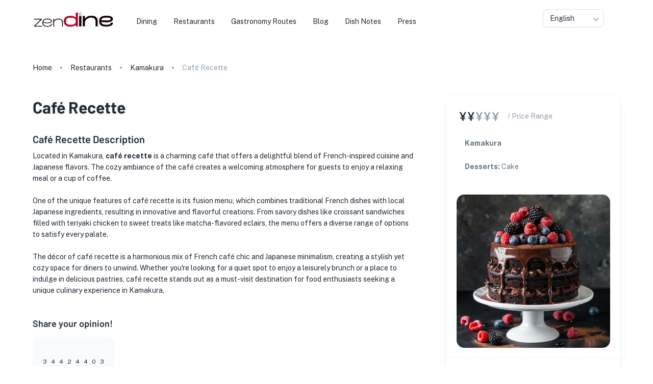

--- FILE ---
content_type: application/javascript; charset=UTF-8
request_url: https://zendine.co/_next/static/chunks/3634.a4975d6e6d7ed380.js
body_size: 675
content:
"use strict";(self.webpackChunk_N_E=self.webpackChunk_N_E||[]).push([[3634],{43634:function(e,r,t){t.r(r),t.d(r,{default:function(){return x}});var i=t(57437),n=t(74404),s=t.n(n),a=t(67459),o=t(70895),p=t(29835),l=t(98899),d=t(60304),c=t(64670),h=t(56084),u=t.n(h),m=t(96368),A=t(20703);function x(e){let{restaurantName:r,imgs:t}=e;return(0,i.jsxs)(i.Fragment,{children:[(0,i.jsxs)(o.Z,{direction:"row",children:[(0,i.jsx)(p.Z,{sx:{mb:1.5},variant:"h6",component:"p",children:"Get Inspired By This Cuisine"}),(0,i.jsx)(l.Z,{sx:{ml:.5,mt:1.3},placement:"right",title:"Disclaimer: The images used are for inspiration purposes only and may not directly represent the actual dishes or interior of the restaurants. These images aim to capture the essence and ambiance of the dining experience, offering a visual representation of the types of cuisine and atmosphere you can expect.",children:(0,i.jsx)(m.Z,{width:13,icon:"material-symbols:info-outline"})})]}),(0,i.jsx)(d.Z,{sx:{gap:1,display:"grid",gridTemplateColumns:{xs:"repeat(1, 1fr)",md:"repeat(1, 1fr)"},mt:{xs:5,md:2},mb:{xs:5,md:5}},children:(0,i.jsx)(d.Z,{sx:{gap:1,display:"grid",gridTemplateColumns:{md:"repeat(5, 1fr)",xs:"repeat(2, 1fr)"}},children:t.slice(0,5).map((e,t)=>(0,i.jsx)(f,{restaurantName:r,index:t,photo:e},u()()))})})]})}function f(e){let{restaurantName:r,photo:t,onOpenLightbox:n,index:s}=e;return(0,i.jsx)(a.m.div,{whileHover:"hover",variants:{hover:{opacity:.8}},transition:(0,c.BN)(),children:(0,i.jsx)(A.default,{alt:"".concat(r,"-").concat(s),src:t,width:0,height:0,sizes:"20vw",priority:!0,style:{width:"100%",height:"auto",borderRadius:15,cursor:"pointer"},placeholder:"blur",blurDataURL:"[data-uri]"})})}x.propTypes={imgs:s().array,restaurantName:s().string},f.propTypes={onOpenLightbox:s().func,photo:s().string,restaurantName:s().string,index:s().number}}}]);

--- FILE ---
content_type: application/javascript; charset=UTF-8
request_url: https://zendine.co/_next/static/chunks/7150.f81224466d3a1be3.js
body_size: 1751
content:
"use strict";(self.webpackChunk_N_E=self.webpackChunk_N_E||[]).push([[7150],{67150:function(e,t,c){c.r(t),c.d(t,{default:function(){return w},getVideoType:function(){return y}});var n=c(57437),a=c(74404),i=c.n(a),o=c(2265),s=c(70895),r=c(29835),l=c(83731),d=c(82508),h=c(58129),p=c(98899),u=c(58563),x=c(368),j=c(96368),g=c(13495),m=c(47907),k=c(66414),Z=c(77384),b=c(87213),f=c(37449),v=c(45449);let y=e=>e.includes("youtube.com")||e.includes("youtu.be")?"youtube":e.includes("instagram.com")?"instagram":null;function w(e){var t;let{restaurant:c}=e,a=(0,Z.Z)("up","md"),i=(0,x.Z)(),[w,C]=(0,o.useState)(null),[A,I]=(0,o.useState)(!1),[z,T]=(0,o.useState)(!1),[S,R]=(0,o.useState)(!1),[P,H]=(0,o.useState)(!1),[U,G]=(0,o.useState)(!1),[q,E]=(0,o.useState)(!1),[F,L]=(0,o.useState)(!1),[D,_]=(0,o.useState)(!1),B=(0,o.useCallback)(async()=>{try{let e=await fetch("".concat("https://zendine.xyz","/restaurants/").concat(c.slug,"/iconCounts"),{headers:{"Content-Type":"application/json",Accept:"application/json"}}),t=await e.json();C(t)}catch(e){console.error(e),(0,m.redirect)(g.H.page500)}},[c]);(0,o.useEffect)(()=>{B()},[]);let Q=async e=>{I(e.target.checked),e.target.checked&&(await fetch("".concat("https://zendine.xyz","/restaurants/").concat(c.slug,"/incrementRestaurantLove"),{method:"PATCH",headers:{"Content-Type":"application/json",Accept:"application/json"}}),C({...w,love:w.love+1})),e.target.checked||C({...w,love:w.love-1})},N=async e=>{T(e.target.checked),e.target.checked&&(await fetch("".concat("https://zendine.xyz","/restaurants/").concat(c.slug,"/incrementRestaurantClean"),{method:"PATCH",headers:{"Content-Type":"application/json",Accept:"application/json"}}),C({...w,clean:w.clean+1})),e.target.checked||C({...w,clean:w.clean-1})},V=async e=>{R(e.target.checked),e.target.checked&&(await fetch("".concat("https://zendine.xyz","/restaurants/").concat(c.slug,"/incrementRestaurantQuickService"),{method:"PATCH",headers:{"Content-Type":"application/json",Accept:"application/json"}}),C({...w,quick:w.quick+1})),e.target.checked||C({...w,quick:w.quick-1})},J=async e=>{H(e.target.checked),e.target.checked&&(await fetch("".concat("https://zendine.xyz","/restaurants/").concat(c.slug,"/incrementRestaurantAuthentic"),{method:"PATCH",headers:{"Content-Type":"application/json",Accept:"application/json"}}),C({...w,authentic:w.authentic+1})),e.target.checked||C({...w,authentic:w.authentic-1})},K=async e=>{G(e.target.checked),e.target.checked&&(await fetch("".concat("https://zendine.xyz","/restaurants/").concat(c.slug,"/incrementRestaurantFriendly"),{method:"PATCH",headers:{"Content-Type":"application/json",Accept:"application/json"}}),C({...w,friendly:w.friendly+1})),e.target.checked||C({...w,friendly:w.friendly-1})},M=async e=>{E(e.target.checked),e.target.checked&&(await fetch("".concat("https://zendine.xyz","/restaurants/").concat(c.slug,"/incrementRestaurantDelicious"),{method:"PATCH",headers:{"Content-Type":"application/json",Accept:"application/json"}}),C({...w,delicious:w.delicious+1})),e.target.checked||C({...w,delicious:w.delicious-1})},O=async e=>{L(e.target.checked),e.target.checked&&(await fetch("".concat("https://zendine.xyz","/restaurants/").concat(c.slug,"/incrementRestaurantGreatAmbiance"),{method:"PATCH",headers:{"Content-Type":"application/json",Accept:"application/json"}}),C({...w,ambiance:w.ambiance+1})),e.target.checked||C({...w,ambiance:w.ambiance-1})},W=async e=>{_(e.target.checked),e.target.checked&&(await fetch("".concat("https://zendine.xyz","/restaurants/").concat(c.slug,"/incrementRestaurantGreatCocktails"),{method:"PATCH",headers:{"Content-Type":"application/json",Accept:"application/json"}}),C({...w,cocktails:w.cocktails+1})),e.target.checked||C({...w,cocktails:w.cocktails-1})};function X(e){return e.replace(/\w\S*/g,e=>e.charAt(0).toUpperCase()+e.substr(1).toLowerCase())}return(0,n.jsxs)(n.Fragment,{children:[(0,n.jsx)(s.Z,{spacing:3,direction:{xs:"column",md:"row"},sx:{mb:3},children:(0,n.jsx)(r.Z,{variant:"h3",component:"h1",sx:{flexGrow:1,pr:{md:10}},children:X(c.name)})}),c.announcement.active&&(0,n.jsx)(l.Z,{sx:{mb:3},severity:c.announcement.type,children:c.announcement.text}),!a&&(0,n.jsx)(d.ZP,{xs:12,md:5,lg:4,sx:{mb:5},children:(0,n.jsx)(f.default,{restaurant:c})}),c.videoUrl&&(0,n.jsx)("div",{style:{width:"100%",height:"315px",marginBottom:a?"130px":"0px"},children:"youtube"===y(c.videoUrl)?(0,n.jsx)(v.Z,{embedId:(t=c.videoUrl,new URL(t).searchParams.get("v"))}):(0,n.jsx)(s.Z,{alignItems:!a&&"center",children:(0,n.jsx)(b.InstagramEmbed,{url:c.videoUrl,width:328})})}),c.videoUrl&&"instagram"===y(c.videoUrl)&&(0,n.jsx)(s.Z,{sx:{mt:40,mb:2},children:(0,n.jsx)(h.Z,{})}),c.podcast&&(0,n.jsxs)(s.Z,{sx:{mb:3},children:[(0,n.jsx)(r.Z,{variant:"h5",component:"h3",sx:{mb:2},children:"Restaurant Review: ".concat(X(c.name)," Podcast Episode")}),a&&(0,n.jsx)("iframe",{src:c.podcast,height:"150px",width:"750px",frameBorder:"0",scrolling:"no"}),!a&&(0,n.jsx)("iframe",{src:c.podcast,height:"150px",width:"450px",frameBorder:"0",scrolling:"no"})]}),(0,n.jsxs)("div",{children:[(0,n.jsx)(r.Z,{variant:"h5",component:"h3",sx:{mt:c.podcast&&-3},children:"".concat(X(c.name)," Description")}),(0,n.jsx)(k.Z,{sx:{typography:"body2"},fontSize:"16px",content:c.description})]}),null!==w&&(0,n.jsxs)(n.Fragment,{children:[(0,n.jsx)(r.Z,{sx:{mb:1.5,mt:5},variant:"h6",component:"p",children:"Share your opinion!"}),(0,n.jsx)(s.Z,{spacing:3,direction:{xs:"column",md:"row"},children:(0,n.jsxs)(s.Z,{direction:"row",alignItems:"center",sx:{backgroundColor:i.palette.background.neutral,p:2,borderRadius:2},children:[(0,n.jsxs)(s.Z,{alignItems:"center",children:[(0,n.jsx)(p.Z,{title:"Loved it!",position:"top",arrow:!0,children:(0,n.jsx)("div",{children:(0,n.jsx)(u.Z,{"aria-label":"Loved it!",color:"error",checked:A,onChange:Q,icon:(0,n.jsx)(j.Z,{icon:"carbon:favorite"}),checkedIcon:(0,n.jsx)(j.Z,{icon:"carbon:favorite-filled"})})})}),(0,n.jsx)(r.Z,{variant:"caption",children:w.love})]}),(0,n.jsxs)(s.Z,{alignItems:"center",children:[(0,n.jsx)(p.Z,{title:"Clean",position:"top",arrow:!0,children:(0,n.jsx)("div",{children:(0,n.jsx)(u.Z,{"aria-label":"Clean",color:"info",checked:z,onChange:N,icon:(0,n.jsx)(j.Z,{icon:"carbon:clean"}),checkedIcon:(0,n.jsx)(j.Z,{icon:"carbon:clean"})})})}),(0,n.jsx)(r.Z,{variant:"caption",children:w.clean})]}),(0,n.jsxs)(s.Z,{alignItems:"center",children:[(0,n.jsx)(p.Z,{title:"Quick service",position:"top",arrow:!0,children:(0,n.jsx)("div",{children:(0,n.jsx)(u.Z,{"aria-label":"Quick service",color:"warning",checked:S,onChange:V,icon:(0,n.jsx)(j.Z,{icon:"bi:fast-forward-circle"}),checkedIcon:(0,n.jsx)(j.Z,{icon:"bi:fast-forward-circle-fill"})})})}),(0,n.jsx)(r.Z,{variant:"caption",children:w.quick})]}),(0,n.jsxs)(s.Z,{alignItems:"center",children:[(0,n.jsx)(p.Z,{title:"Authentic",position:"top",arrow:!0,children:(0,n.jsx)("div",{children:(0,n.jsx)(u.Z,{"aria-label":"Authentic",color:"success",checked:P,onChange:J,icon:(0,n.jsx)(j.Z,{icon:"fluent-emoji-high-contrast:japanese-acceptable-button"}),checkedIcon:(0,n.jsx)(j.Z,{icon:"fluent-emoji-high-contrast:japanese-acceptable-button"})})})}),(0,n.jsx)(r.Z,{variant:"caption",children:w.authentic})]}),(0,n.jsxs)(s.Z,{alignItems:"center",children:[(0,n.jsx)(p.Z,{title:"Friendly",position:"top",arrow:!0,children:(0,n.jsx)("div",{children:(0,n.jsx)(u.Z,{"aria-label":"Friendly",color:"info",checked:U,onChange:K,icon:(0,n.jsx)(j.Z,{icon:"ant-design:smile-outlined"}),checkedIcon:(0,n.jsx)(j.Z,{icon:"ant-design:smile-filled"})})})}),(0,n.jsx)(r.Z,{variant:"caption",children:w.friendly})]}),(0,n.jsxs)(s.Z,{alignItems:"center",children:[(0,n.jsx)(p.Z,{title:"Delicious",position:"top",arrow:!0,children:(0,n.jsx)("div",{children:(0,n.jsx)(u.Z,{"aria-label":"Delicious",color:"error",checked:q,onChange:M,icon:(0,n.jsx)(j.Z,{icon:"ep:food"}),checkedIcon:(0,n.jsx)(j.Z,{icon:"ep:food"})})})}),(0,n.jsx)(r.Z,{variant:"caption",children:w.delicious})]}),(0,n.jsxs)(s.Z,{alignItems:"center",children:[(0,n.jsx)(p.Z,{title:"Great ambiance",position:"top",arrow:!0,children:(0,n.jsx)("div",{children:(0,n.jsx)(u.Z,{"aria-label":"Great ambiance",color:"success",checked:F,onChange:O,icon:(0,n.jsx)(j.Z,{icon:"bi:house"}),checkedIcon:(0,n.jsx)(j.Z,{icon:"bi:house-fill"})})})}),(0,n.jsx)(r.Z,{variant:"caption",children:w.ambiance})]}),(0,n.jsxs)(s.Z,{alignItems:"center",children:[(0,n.jsx)(p.Z,{title:"Great cocktails",position:"top",arrow:!0,children:(0,n.jsx)("div",{children:(0,n.jsx)(u.Z,{"aria-label":"Great cocktails",color:"warning",checked:D,onChange:W,icon:(0,n.jsx)(j.Z,{icon:"streamline:food-drinks-cocktail-1-cook-alcohol-food-cocktail-drink-cooking-nutrition-alcoholic-beverage-glass"}),checkedIcon:(0,n.jsx)(j.Z,{icon:"streamline:food-drinks-cocktail-1-cook-alcohol-food-cocktail-drink-cooking-nutrition-alcoholic-beverage-glass"})})})}),(0,n.jsx)(r.Z,{variant:"caption",children:w.cocktails})]})]})})]})]})}w.propTypes={restaurant:i().object,slug:i().string}}}]);

--- FILE ---
content_type: text/x-component
request_url: https://zendine.co/restaurants/cities/kamakura/?_rsc=1psgx
body_size: 5803
content:
3:I[5613,[],""]
5:I[31778,[],""]
6:I[50604,["5226","static/chunks/5226-d7080a7cfee6aa8f.js","3829","static/chunks/3829-0e3caf6e1579cad7.js","4686","static/chunks/4686-62d1eac55eabc018.js","3534","static/chunks/3534-2d768069a12ee424.js","8965","static/chunks/8965-22112700a824ad9b.js","8084","static/chunks/8084-f369503051017038.js","3160","static/chunks/3160-fcc6de4028fc8349.js","7501","static/chunks/7501-8eed1e6988a65950.js","3674","static/chunks/3674-2dc3126240e6b480.js","5579","static/chunks/5579-2ceb0f13ecad3cbc.js","3950","static/chunks/3950-e05742399ec86fd2.js","2964","static/chunks/2964-1e94bb318629aad5.js","5475","static/chunks/5475-13c567310d56f569.js","4959","static/chunks/4959-ea62776ea78b67e3.js","5292","static/chunks/5292-59495579716af5ad.js","676","static/chunks/676-8d4db8b867940c82.js","890","static/chunks/app/restaurants/layout-e134965847d57c75.js"],""]
7:I[93251,["5226","static/chunks/5226-d7080a7cfee6aa8f.js","4686","static/chunks/4686-62d1eac55eabc018.js","8965","static/chunks/8965-22112700a824ad9b.js","7459","static/chunks/7459-6b837ec029e13785.js","4983","static/chunks/4983-93094a7bc8c39314.js","2154","static/chunks/2154-371bade61b68d78b.js","2309","static/chunks/2309-9fda10dc124aae88.js","3185","static/chunks/app/layout-ffca58a37e87c265.js"],""]
8:I[72850,["5226","static/chunks/5226-d7080a7cfee6aa8f.js","3829","static/chunks/3829-0e3caf6e1579cad7.js","4686","static/chunks/4686-62d1eac55eabc018.js","3534","static/chunks/3534-2d768069a12ee424.js","8965","static/chunks/8965-22112700a824ad9b.js","8084","static/chunks/8084-f369503051017038.js","3160","static/chunks/3160-fcc6de4028fc8349.js","7501","static/chunks/7501-8eed1e6988a65950.js","3674","static/chunks/3674-2dc3126240e6b480.js","5579","static/chunks/5579-2ceb0f13ecad3cbc.js","3950","static/chunks/3950-e05742399ec86fd2.js","2964","static/chunks/2964-1e94bb318629aad5.js","5475","static/chunks/5475-13c567310d56f569.js","7459","static/chunks/7459-6b837ec029e13785.js","4300","static/chunks/4300-26c1e372fb70d203.js","4959","static/chunks/4959-ea62776ea78b67e3.js","5292","static/chunks/5292-59495579716af5ad.js","676","static/chunks/676-8d4db8b867940c82.js","1482","static/chunks/1482-10592cb465883484.js","9160","static/chunks/app/not-found-d28fa0c3bd1a8d32.js"],""]
4:["slug","kamakura","d"]
9:{}
0:["Yyl_Q9uo7sBdoK1rkzu9K",[[["",{"children":["restaurants",{"children":["cities",{"children":[["slug","kamakura","d"],{"children":["__PAGE__?{\"slug\":\"kamakura\"}",{}]}]}]}]},"$undefined","$undefined",true],["",{"children":["restaurants",{"children":["cities",{"children":[["slug","kamakura","d"],{"children":["__PAGE__",{},["$L1","$L2",null]]},["$","$L3",null,{"parallelRouterKey":"children","segmentPath":["children","restaurants","children","cities","children","$4","children"],"loading":"$undefined","loadingStyles":"$undefined","loadingScripts":"$undefined","hasLoading":false,"error":"$undefined","errorStyles":"$undefined","errorScripts":"$undefined","template":["$","$L5",null,{}],"templateStyles":"$undefined","templateScripts":"$undefined","notFound":"$undefined","notFoundStyles":"$undefined","styles":[["$","link","0",{"rel":"stylesheet","href":"/_next/static/css/714f3e538f81bc0c.css","precedence":"next","crossOrigin":""}]]}]]},["$","$L3",null,{"parallelRouterKey":"children","segmentPath":["children","restaurants","children","cities","children"],"loading":"$undefined","loadingStyles":"$undefined","loadingScripts":"$undefined","hasLoading":false,"error":"$undefined","errorStyles":"$undefined","errorScripts":"$undefined","template":["$","$L5",null,{}],"templateStyles":"$undefined","templateScripts":"$undefined","notFound":"$undefined","notFoundStyles":"$undefined","styles":null}]]},[null,["$","$L6",null,{"children":["$","$L3",null,{"parallelRouterKey":"children","segmentPath":["children","restaurants","children"],"loading":"$undefined","loadingStyles":"$undefined","loadingScripts":"$undefined","hasLoading":false,"error":"$undefined","errorStyles":"$undefined","errorScripts":"$undefined","template":["$","$L5",null,{}],"templateStyles":"$undefined","templateScripts":"$undefined","notFound":"$undefined","notFoundStyles":"$undefined","styles":null}],"params":{}}],null]]},[null,["$","$L7",null,{"children":["$","$L3",null,{"parallelRouterKey":"children","segmentPath":["children"],"loading":"$undefined","loadingStyles":"$undefined","loadingScripts":"$undefined","hasLoading":false,"error":"$undefined","errorStyles":"$undefined","errorScripts":"$undefined","template":["$","$L5",null,{}],"templateStyles":"$undefined","templateScripts":"$undefined","notFound":["$","$L8",null,{}],"notFoundStyles":[],"styles":null}],"params":"$9"}],null]],[[["$","link","0",{"rel":"stylesheet","href":"/_next/static/css/727b163e88e3d3e5.css","precedence":"next","crossOrigin":""}]],"$La"]]]]
a:[["$","meta","0",{"name":"viewport","content":"width=device-width, initial-scale=1"}],["$","meta","1",{"charSet":"utf-8"}],["$","title","2",{"children":"Experience Kamakura's Cuisine with zenDine"}],["$","meta","3",{"name":"description","content":"Find and explore the best restaurants in Kamakura with zenDine. Your guide to a delightful dining experience in this historic coastal city."}],["$","meta","4",{"name":"keywords","content":"Kamakura Restaurants,Kamakura Dining,Kamakura Cuisine"}],["$","link","5",{"rel":"canonical","href":"https://zendine.co/restaurants/cities/kamakura/"}],["$","meta","6",{"property":"og:title","content":"Experience Kamakura's Cuisine with zenDine"}],["$","meta","7",{"property":"og:description","content":"Find and explore the best restaurants in Kamakura with zenDine. Your guide to a delightful dining experience in this historic coastal city."}],["$","meta","8",{"property":"og:url","content":"https://zendine.co/restaurants/cities/kamakura/"}],["$","meta","9",{"property":"og:locale","content":"en_US"}],["$","meta","10",{"property":"og:image","content":"https://d3nrav7vo3lya8.cloudfront.net/cities/kamakura.webp"}],["$","meta","11",{"property":"og:type","content":"website"}],["$","meta","12",{"name":"twitter:card","content":"summary_large_image"}],["$","meta","13",{"name":"twitter:site","content":"@zenDineJapan"}],["$","meta","14",{"name":"twitter:creator","content":"@zenDineJapan"}],["$","meta","15",{"name":"twitter:creator:id","content":"1684833098687811584"}],["$","meta","16",{"name":"twitter:title","content":"Experience Kamakura's Cuisine with zenDine"}],["$","meta","17",{"name":"twitter:description","content":"Find and explore the best restaurants in Kamakura with zenDine. Your guide to a delightful dining experience in this historic coastal city."}],["$","meta","18",{"name":"twitter:image","content":"https://d3nrav7vo3lya8.cloudfront.net/cities/kamakura.webp"}],["$","link","19",{"rel":"icon","href":"/favicon.ico","type":"image/x-icon","sizes":"16x16"}],["$","link","20",{"rel":"icon","href":"/icon.ico?240677ecb4e8ff55","type":"image/x-icon","sizes":"16x16"}],["$","link","21",{"rel":"apple-touch-icon","href":"/apple-icon.png?78c2a1264ce8225f","type":"image/png","sizes":"192x192"}],["$","meta","22",{"name":"next-size-adjust"}]]
1:null
b:I[89239,["6990","static/chunks/13b76428-78e15f2bd585b256.js","5226","static/chunks/5226-d7080a7cfee6aa8f.js","3829","static/chunks/3829-0e3caf6e1579cad7.js","4686","static/chunks/4686-62d1eac55eabc018.js","3534","static/chunks/3534-2d768069a12ee424.js","8965","static/chunks/8965-22112700a824ad9b.js","8084","static/chunks/8084-f369503051017038.js","3160","static/chunks/3160-fcc6de4028fc8349.js","7501","static/chunks/7501-8eed1e6988a65950.js","3674","static/chunks/3674-2dc3126240e6b480.js","5579","static/chunks/5579-2ceb0f13ecad3cbc.js","3950","static/chunks/3950-e05742399ec86fd2.js","2964","static/chunks/2964-1e94bb318629aad5.js","5475","static/chunks/5475-13c567310d56f569.js","7459","static/chunks/7459-6b837ec029e13785.js","4983","static/chunks/4983-93094a7bc8c39314.js","8124","static/chunks/8124-27b9a0d2123a6884.js","4300","static/chunks/4300-26c1e372fb70d203.js","8433","static/chunks/8433-4bf01af429708c01.js","2154","static/chunks/2154-371bade61b68d78b.js","1802","static/chunks/1802-a526736fe7c1afd3.js","7784","static/chunks/7784-f47fcba784cb732f.js","4959","static/chunks/4959-ea62776ea78b67e3.js","5292","static/chunks/5292-59495579716af5ad.js","676","static/chunks/676-8d4db8b867940c82.js","9615","static/chunks/9615-ae9dfddc06ba64d5.js","7556","static/chunks/app/restaurants/cities/%5Bslug%5D/page-1bebbf642d72b7d5.js"],""]
2:["$","$Lb",null,{"restaurants":{"metadata":[{"totalCount":95}],"data":[{"_id":"660cfe0d098ef3c9c17b07ba","reviews":{"avgGoogle":4.2},"name":"Chocolate Bank","city":"Kamakura","cities":[{"level":1,"name":"Kanagawa"},{"level":2,"name":"Kamakura"}],"slug":"chocolate-bank-kamakura","address":{"addressLine1":"11-8 Onarimachi","addressLine2":"Kamakura","administrativeArea":"Kanagawa","postalCode":"248-0012","language":"en","googleLink":"https://maps.google.com/?cid=10345791894332532922","coord":[35.318464399999996,139.54980559999998]},"price":null,"overview":{"telephone":"+81 (0) 467-50-0172","access":"<div style='text-align: left; margin-top: 0.5em; margin-bottom: 0.5em;'><span>1 minute walk from </span><span style='font-weight: bold;'>Kamakura Station</span><span> West Exit, JR Line.</span></div>","hours":"<div style='text-align: left; margin-top: 0.5em; margin-bottom: 0.5em;'><span>Sun: 8:00AM-6:00PM</span><br><span>Mon: </span><span style='font-style: italic;'>Closed</span><br><span>Tue: 8:00AM-6:00PM</span><br><span>Wed: 8:00AM-6:00PM</span><br><span>Thur: 8:00AM-6:00PM</span><br><span>Fri: 8:00AM-6:00PM</span><br><span>Sat: 8:00AM-6:00PM</span><br></div>","payment":["Cash"],"email":""},"cuisines":[{"type":"Desserts","_id":"66142d956c6011a123f76ee6","subTypes":["Cake","Chocolate"]}],"photos1":[],"cached_images":["https://d3nrav7vo3lya8.cloudfront.net/profile_photos/cake/82p.webp","https://d3nrav7vo3lya8.cloudfront.net/profile_photos/cake/75p.webp","https://d3nrav7vo3lya8.cloudfront.net/profile_photos/chocolate/128p.webp","https://d3nrav7vo3lya8.cloudfront.net/profile_photos/chocolate/88p.webp","https://d3nrav7vo3lya8.cloudfront.net/profile_photos/cake/13p.webp","https://d3nrav7vo3lya8.cloudfront.net/profile_photos/cake/110p.webp","https://d3nrav7vo3lya8.cloudfront.net/profile_photos/chocolate/77p.webp","https://d3nrav7vo3lya8.cloudfront.net/profile_photos/chocolate/92p.webp","https://d3nrav7vo3lya8.cloudfront.net/profile_photos/chocolate/71p.webp","https://d3nrav7vo3lya8.cloudfront.net/profile_photos/chocolate/114p.webp","https://d3nrav7vo3lya8.cloudfront.net/profile_photos/cake/38p.webp"]},{"_id":"660cfe05098ef3c9c17b07b7","reviews":{"avgGoogle":4.2},"name":"Paradise Alley Bread & Co","city":"Kamakura","cities":[{"level":1,"name":"Kanagawa"},{"level":2,"name":"Kamakura"}],"slug":"paradise-alley-bread-co-kamakura","address":{"addressLine1":"1-chÅme-13-10 Komachi","addressLine2":"Kamakura","administrativeArea":"Kanagawa","postalCode":"248-0006","language":"en","googleLink":"https://maps.google.com/?cid=6810449191525435061","coord":[35.317004499999996,139.5511066]},"price":null,"overview":{"telephone":"+81 (0) 467-84-7203","access":"<div style='text-align: left; margin-top: 0.5em; margin-bottom: 0.5em;'><span>5 minute walk from </span><span style='font-weight: bold;'>Kamakura Station</span><span> East Exit.</span></div>","hours":"<div style='text-align: left; margin-top: 0.5em; margin-bottom: 0.5em;'><span>Sun: 8:00AM-5:00PM</span><br><span>Mon: 8:00AM-5:00PM</span><br><span>Tue: 8:00AM-5:00PM</span><br><span>Wed: 8:00AM-5:00PM</span><br><span>Thur: 8:00AM-5:00PM</span><br><span>Fri: 8:00AM-5:00PM</span><br><span>Sat: 8:00AM-5:00PM</span><br></div>","payment":["Cash"],"email":""},"cuisines":[{"type":"Bakery","_id":"66142dd16c6011a123f76ef9","subTypes":["Bread","Croissants"]}],"photos1":[],"cached_images":["https://d3nrav7vo3lya8.cloudfront.net/profile_photos/bread/104p.webp","https://d3nrav7vo3lya8.cloudfront.net/profile_photos/bread/128p.webp","https://d3nrav7vo3lya8.cloudfront.net/profile_photos/bread/153p.webp","https://d3nrav7vo3lya8.cloudfront.net/profile_photos/croissants/106p.webp","https://d3nrav7vo3lya8.cloudfront.net/profile_photos/croissants/118p.webp","https://d3nrav7vo3lya8.cloudfront.net/profile_photos/croissants/55p.webp","https://d3nrav7vo3lya8.cloudfront.net/profile_photos/bread/65p.webp","https://d3nrav7vo3lya8.cloudfront.net/profile_photos/croissants/29p.webp","https://d3nrav7vo3lya8.cloudfront.net/profile_photos/croissants/143p.webp","https://d3nrav7vo3lya8.cloudfront.net/profile_photos/bread/109p.webp","https://d3nrav7vo3lya8.cloudfront.net/profile_photos/croissants/114p.webp"]},{"_id":"660cfdf8098ef3c9c17b07b6","reviews":{"avgGoogle":3.9},"name":"Akimoto","city":"Kamakura","cities":[{"level":1,"name":"Kanagawa"},{"level":2,"name":"Kamakura"}],"slug":"akimoto-kamakura","address":{"addressLine1":"1-chÅme-6-15 Komachi","addressLine2":"Kamakura","administrativeArea":"Kanagawa","postalCode":"248-0006","language":"en","googleLink":"https://maps.google.com/?cid=7030196313155034192","coord":[35.3197391,139.55112549999998]},"price":2,"overview":{"telephone":"+81 (0) 467-25-3705","access":"<div style='text-align: left; margin-top: 0.5em; margin-bottom: 0.5em;'><span>3 minute walk from </span><span style='font-weight: bold;'>Kamakura</span><span> Station. </span></div>","hours":"<div style='text-align: left; margin-top: 0.5em; margin-bottom: 0.5em;'><span>Sun: 11:00AM-3:30PM, 5:00PM-9:00PM</span><br><span>Mon: 11:00AM-3:30PM, 5:00PM-9:00PM</span><br><span>Tue: 11:00AM-3:30PM, 5:00PM-9:00PM</span><br><span>Wed: 11:00AM-3:30PM, 5:00PM-9:00PM</span><br><span>Thur: </span><span style='font-style: italic;'>Closed</span><br><span>Fri: 11:00AM-3:30PM, 5:00PM-9:00PM</span><br><span>Sat: 11:00AM-3:30PM, 5:00PM-9:00PM</span><br></div>","payment":["Cash","Visa","Master Card"],"email":""},"cuisines":[{"type":"Japanese","_id":"66142e036c6011a123f76f23","subTypes":["Fried Food"]},{"type":"Seafood","_id":"66142e036c6011a123f76f24","subTypes":["Grilled Fish"]}],"photos1":[],"cached_images":["https://d3nrav7vo3lya8.cloudfront.net/profile_photos/fried-food/86p.webp","https://d3nrav7vo3lya8.cloudfront.net/profile_photos/grilled-fish/135p.webp","https://d3nrav7vo3lya8.cloudfront.net/profile_photos/fried-food/129p.webp","https://d3nrav7vo3lya8.cloudfront.net/profile_photos/grilled-fish/83p.webp","https://d3nrav7vo3lya8.cloudfront.net/profile_photos/grilled-fish/52p.webp","https://d3nrav7vo3lya8.cloudfront.net/profile_photos/fried-food/119p.webp","https://d3nrav7vo3lya8.cloudfront.net/profile_photos/grilled-fish/120p.webp","https://d3nrav7vo3lya8.cloudfront.net/profile_photos/fried-food/59p.webp","https://d3nrav7vo3lya8.cloudfront.net/profile_photos/fried-food/29p.webp","https://d3nrav7vo3lya8.cloudfront.net/profile_photos/grilled-fish/94p.webp","https://d3nrav7vo3lya8.cloudfront.net/profile_photos/grilled-fish/74p.webp"]},{"_id":"660cfe09098ef3c9c17b07b9","reviews":{"avgGoogle":4.7},"name":"Sakanoshita Tamoto","city":"Kamakura","cities":[{"level":1,"name":"Kanagawa"},{"level":2,"name":"Kamakura"}],"slug":"sakanoshita-tamoto-kamakura","address":{"addressLine1":"8-25 Sakanoshita","addressLine2":"Kamakura","administrativeArea":"Kanagawa","postalCode":"248-0021","language":"en","googleLink":"https://maps.google.com/?cid=1153897382913735482","coord":[35.310678599999996,139.5349119]},"price":null,"overview":{"telephone":"+81 (0) 467-24-0283","access":"<div style='text-align: left; margin-top: 0.5em; margin-bottom: 0.5em;'><span>2 minute walk from </span><span style='font-weight: bold;'>Hase Station</span></div>","hours":"<div style='text-align: left; margin-top: 0.5em; margin-bottom: 0.5em;'><span>Sun: </span><span style='font-style: italic;'>Closed</span><br><span>Mon: 6:00PM-9:00PM</span><br><span>Tue: 6:00PM-9:00PM</span><br><span>Wed: 6:00PM-9:00PM</span><br><span>Thur: 6:00PM-9:00PM</span><br><span>Fri: 6:00PM-9:00PM</span><br><span>Sat: 6:00PM-9:00PM</span><br></div>","payment":["Cash"],"email":""},"cuisines":[{"type":"Japanese","_id":"66374627e2b5fb3eb9dc5217","subTypes":["Kaiseki"]}],"cached_images":["https://d3nrav7vo3lya8.cloudfront.net/profile_photos/kaiseki/70p.webp","https://d3nrav7vo3lya8.cloudfront.net/profile_photos/kaiseki/105p.webp","https://d3nrav7vo3lya8.cloudfront.net/profile_photos/kaiseki/4p.webp","https://d3nrav7vo3lya8.cloudfront.net/profile_photos/kaiseki/65p.webp","https://d3nrav7vo3lya8.cloudfront.net/profile_photos/kaiseki/12p.webp","https://d3nrav7vo3lya8.cloudfront.net/profile_photos/kaiseki/38p.webp","https://d3nrav7vo3lya8.cloudfront.net/profile_photos/kaiseki/89p.webp","https://d3nrav7vo3lya8.cloudfront.net/profile_photos/kaiseki/23p.webp","https://d3nrav7vo3lya8.cloudfront.net/profile_photos/kaiseki/42p.webp","https://d3nrav7vo3lya8.cloudfront.net/profile_photos/kaiseki/31p.webp","https://d3nrav7vo3lya8.cloudfront.net/profile_photos/kaiseki/80p.webp"],"photos1":[]},{"_id":"660cfdf3098ef3c9c17b07b5","reviews":{"avgGoogle":4.2},"name":"Good Mellows","city":"Kamakura","cities":[{"level":1,"name":"Kanagawa"},{"level":2,"name":"Kamakura"}],"slug":"good-mellows-kamakura","address":{"addressLine1":"27-39 Sakanoshita","addressLine2":"Kamakura","administrativeArea":"Kanagawa","postalCode":"248-0021","language":"en","googleLink":"https://maps.google.com/?cid=8218515173229912209","coord":[35.3078733,139.5334786]},"price":2,"overview":{"telephone":"+81 (0) 467-24-9655","access":"<div style='text-align: left; margin-top: 0.5em; margin-bottom: 0.5em;'><span>8 minute walk from </span><span style='font-weight: bold;'>Hase Station</span></div>","hours":"<div style='text-align: left; margin-top: 0.5em; margin-bottom: 0.5em;'><span>Sun: 10:30AM-7:00PM</span><br><span>Mon: 10:30AM-7:00PM</span><br><span>Tue: </span><span style='font-style: italic;'>Closed</span><br><span>Wed: 10:30AM-7:00PM</span><br><span>Thur: 10:30AM-7:00PM</span><br><span>Fri: 10:30AM-7:00PM</span><br><span>Sat: 10:30AM-7:00PM</span><br></div>","payment":["Cash","AMEX"],"email":""},"cuisines":[{"type":"American","_id":"66374688e2b5fb3eb9dc5227","subTypes":["Hamburger"]}],"cached_images":null,"photos1":[]},{"_id":"660cfde7098ef3c9c17b07b4","reviews":{"avgGoogle":4.1},"name":"DoubleDoors","city":"Kamakura","cities":[{"level":1,"name":"Kanagawa"},{"level":2,"name":"Kamakura"}],"slug":"doubledoors-kamakura","address":{"addressLine1":"2-chÅme-2-2 Shichirigahamahigashi","addressLine2":"Kamakura","administrativeArea":"Kanagawa","postalCode":"248-0025","language":"en","googleLink":"https://maps.google.com/?cid=1505046336796438895","coord":[35.3053977,139.511374]},"price":2,"overview":{"telephone":"+81 (0) 467-33-1593","access":"<div style='text-align: left; margin-top: 0.5em; margin-bottom: 0.5em;'><span>15 minute walk from </span><span style='font-weight: bold;'>Inamuragasaki Station</span></div>","hours":"<div style='text-align: left; margin-top: 0.5em; margin-bottom: 0.5em;'><span>Sun: 10:30AM-9:00PM</span><br><span>Mon: 11:00AM-9:00PM</span><br><span>Tue: 11:00AM-9:00PM</span><br><span>Wed: 11:00AM-9:00PM</span><br><span>Thur: 11:00AM-9:00PM</span><br><span>Fri: 11:00AM-9:00PM</span><br><span>Sat: 10:30AM-9:00PM</span><br></div>","payment":["Cash","AMEX","Diners Club","JCB"],"email":""},"cuisines":[{"type":"Italian","_id":"66374705e2b5fb3eb9dc523c","subTypes":["Pasta"]},{"type":"Vegan & Vegetarian","_id":"66374705e2b5fb3eb9dc523d","subTypes":["Salads"]}],"cached_images":["https://d3nrav7vo3lya8.cloudfront.net/profile_photos/pasta/145p.webp","https://d3nrav7vo3lya8.cloudfront.net/profile_photos/pasta/125p.webp","https://d3nrav7vo3lya8.cloudfront.net/profile_photos/pasta/109p.webp","https://d3nrav7vo3lya8.cloudfront.net/profile_photos/pasta/119p.webp","https://d3nrav7vo3lya8.cloudfront.net/profile_photos/pasta/105p.webp"],"photos1":[]},{"_id":"660cfdd1098ef3c9c17b07af","reviews":{"avgGoogle":3.7},"name":"Bread Code Kamakura","city":"Kamakura","cities":[{"level":1,"name":"Kanagawa"},{"level":2,"name":"Kamakura"}],"slug":"bread-code-kamakura","address":{"addressLine1":"22-23 Sakanoshita","addressLine2":"Kamakura","administrativeArea":"Kanagawa","postalCode":"248-0021","language":"en","googleLink":"https://maps.google.com/?cid=11878845381713932869","coord":[35.3097539,139.5336182]},"price":null,"overview":{"telephone":"+81 (0) 467-53-7307","access":"<div style='text-align: left; margin-top: 0.5em; margin-bottom: 0.5em;'><span>5 minute walk from </span><span style='font-weight: bold;'>Hase Station</span></div>","hours":"<div style='text-align: left; margin-top: 0.5em; margin-bottom: 0.5em;'><span>Sun: 11:00AM-5:00PM</span><br><span>Mon: 11:00AM-5:00PM</span><br><span>Tue: 11:00AM-5:00PM</span><br><span>Wed: 11:00AM-5:00PM</span><br><span>Thur: 11:00AM-5:00PM</span><br><span>Fri: 11:00AM-5:00PM</span><br><span>Sat: 11:00AM-5:00PM</span><br></div>","payment":["Cash"],"email":""},"cuisines":[{"type":"Bakery","_id":"663747bde2b5fb3eb9dc524e","subTypes":["Croissants","Bread"]}],"cached_images":["https://d3nrav7vo3lya8.cloudfront.net/profile_photos/croissants/89p.webp","https://d3nrav7vo3lya8.cloudfront.net/profile_photos/bread/10p.webp","https://d3nrav7vo3lya8.cloudfront.net/profile_photos/croissants/122p.webp","https://d3nrav7vo3lya8.cloudfront.net/profile_photos/bread/130p.webp","https://d3nrav7vo3lya8.cloudfront.net/profile_photos/croissants/45p.webp","https://d3nrav7vo3lya8.cloudfront.net/profile_photos/croissants/27p.webp","https://d3nrav7vo3lya8.cloudfront.net/profile_photos/bread/176p.webp","https://d3nrav7vo3lya8.cloudfront.net/profile_photos/croissants/111p.webp","https://d3nrav7vo3lya8.cloudfront.net/profile_photos/bread/30p.webp","https://d3nrav7vo3lya8.cloudfront.net/profile_photos/bread/91p.webp","https://d3nrav7vo3lya8.cloudfront.net/profile_photos/bread/21p.webp"],"photos1":[]},{"_id":"660cfdd6098ef3c9c17b07b1","reviews":{"avgGoogle":4},"name":"Sushi Bistro Zen","city":"Kamakura","cities":[{"level":1,"name":"Kanagawa"},{"level":2,"name":"Kamakura"}],"slug":"sushi-bistro-zen-kamakura","address":{"addressLine1":"2-chÅme-7-11Komachi","addressLine2":"Kamakura","administrativeArea":"Kanagawa","postalCode":"248-0006","language":"en","googleLink":"https://maps.google.com/?cid=1427655368637472160","coord":[35.3218475,139.55200539999998]},"price":null,"overview":{"telephone":"+81 (0) 50-1807-1248","access":"<div style='text-align: left; margin-top: 0.5em; margin-bottom: 0.5em;'><span>5 minute walk from </span><span style='font-weight: bold;'>Kamakura Station</span></div>","hours":"<div style='text-align: left; margin-top: 0.5em; margin-bottom: 0.5em;'><span>Sun: 12:00PM-10:00PM</span><br><span>Mon: 12:00PM-10:00PM</span><br><span>Tue: 12:00PM-10:00PM</span><br><span>Wed: 12:00PM-10:00PM</span><br><span>Thur: 12:00PM-10:00PM</span><br><span>Fri: 12:00PM-10:00PM</span><br><span>Sat: 12:00PM-10:00PM</span><br></div>","payment":["Cash","Visa","Master Card","AMEX","Diners Club","JCB"],"email":""},"cuisines":[{"type":"Japanese","_id":"66386166e2b5fb3eb9dc529f","subTypes":["Sushi"]}],"cached_images":["https://d3nrav7vo3lya8.cloudfront.net/profile_photos/sushi/67p.webp","https://d3nrav7vo3lya8.cloudfront.net/profile_photos/sushi/102p.webp","https://d3nrav7vo3lya8.cloudfront.net/profile_photos/sushi/109p.webp","https://d3nrav7vo3lya8.cloudfront.net/profile_photos/sushi/30p.webp","https://d3nrav7vo3lya8.cloudfront.net/profile_photos/sushi/97p.webp","https://d3nrav7vo3lya8.cloudfront.net/profile_photos/sushi/269p.webp","https://d3nrav7vo3lya8.cloudfront.net/profile_photos/sushi/215p.webp","https://d3nrav7vo3lya8.cloudfront.net/profile_photos/sushi/238p.webp","https://d3nrav7vo3lya8.cloudfront.net/profile_photos/sushi/145p.webp","https://d3nrav7vo3lya8.cloudfront.net/profile_photos/sushi/50p.webp","https://d3nrav7vo3lya8.cloudfront.net/profile_photos/sushi/342p.webp"],"photos1":[]},{"_id":"660cfdcd098ef3c9c17b07ae","reviews":{"avgGoogle":4.2},"name":"Ristorante Amalfi","city":"Kamakura","cities":[{"level":1,"name":"Kanagawa"},{"level":2,"name":"Kamakura"}],"slug":"ristorante-amalfi-kamakura","address":{"addressLine1":"1-chÅme-4-8 Shichirigahama","addressLine2":"Kamakura","administrativeArea":"Kanagawa","postalCode":"248-0026","language":"en","googleLink":"https://maps.google.com/?cid=9669574904091451538","coord":[35.3058994,139.5075183]},"price":2,"overview":{"telephone":"+81 (0) 467-39-1151","access":"<div style='text-align: left; margin-top: 0.5em; margin-bottom: 0.5em;'><span>3 minute walk from </span><span style='font-weight: bold;'>Shichirigahama Station</span></div>","hours":"<div style='text-align: left; margin-top: 0.5em; margin-bottom: 0.5em;'><span>Sun: 11:00AM-10:00PM</span><br><span>Mon: 11:00AM-10:00PM</span><br><span>Tue: 11:00AM-10:00PM</span><br><span>Wed: 11:00AM-10:00PM</span><br><span>Thur: 11:00AM-10:00PM</span><br><span>Fri: 11:00AM-10:00PM</span><br><span>Sat: 11:00AM-10:00PM</span><br></div>","payment":["Cash","Visa","Master Card","AMEX","Diners Club","JCB"],"email":""},"cuisines":[{"type":"Italian","_id":"663861a7e2b5fb3eb9dc52b4","subTypes":["Pasta"]},{"type":"Vegan & Vegetarian","_id":"663861a7e2b5fb3eb9dc52b5","subTypes":["Salads"]},{"type":"Meat Dishes","_id":"663861a7e2b5fb3eb9dc52b6","subTypes":["Beef Dishes"]}],"cached_images":["https://d3nrav7vo3lya8.cloudfront.net/profile_photos/pasta/59p.webp","https://d3nrav7vo3lya8.cloudfront.net/profile_photos/pasta/110p.webp","https://d3nrav7vo3lya8.cloudfront.net/profile_photos/pasta/89p.webp"],"photos1":[]},{"_id":"660cfdc9098ef3c9c17b07ad","reviews":{"avgGoogle":4.9},"name":"KOYAMA","city":"Kamakura","cities":[{"level":1,"name":"Kanagawa"},{"level":2,"name":"Kamakura"}],"slug":"koyama-kamakura","address":{"addressLine1":"728-20 NikaidÅ","addressLine2":"Kamakura","administrativeArea":"Kanagawa","postalCode":"248-0002","language":"en","googleLink":"https://maps.google.com/?cid=8105260279662415064","coord":[35.3264053,139.5724884]},"price":null,"overview":{"telephone":"+81 (0) 467-95-3533","access":"<div style='text-align: left; margin-top: 0.5em; margin-bottom: 0.5em;'><span>35 minute walk from </span><span style='font-weight: bold;'>Kamakura Station</span></div>","hours":"<div style='text-align: left; margin-top: 0.5em; margin-bottom: 0.5em;'><span>Sun: 12:00PM-3:00PM, 6:00PM-10:00PM</span><br><span>Mon: 12:00PM-3:00PM, 6:00PM-10:00PM</span><br><span>Tue: 12:00PM-3:00PM, 6:00PM-10:00PM</span><br><span>Wed: 12:00PM-3:00PM, 6:00PM-10:00PM</span><br><span>Thur: 12:00PM-3:00PM, 6:00PM-10:00PM</span><br><span>Fri: 12:00PM-3:00PM, 6:00PM-10:00PM</span><br><span>Sat: 12:00PM-3:00PM, 6:00PM-10:00PM</span><br></div>","payment":["Cash","Visa","Master Card","AMEX","Diners Club","JCB"],"email":""},"cuisines":[{"type":"Japanese","_id":"6638620de2b5fb3eb9dc52cb","subTypes":["Yakitori"]}],"cached_images":["https://d3nrav7vo3lya8.cloudfront.net/profile_photos/yakitori/111p.webp","https://d3nrav7vo3lya8.cloudfront.net/profile_photos/yakitori/164p.webp","https://d3nrav7vo3lya8.cloudfront.net/profile_photos/yakitori/177p.webp","https://d3nrav7vo3lya8.cloudfront.net/profile_photos/yakitori/116p.webp","https://d3nrav7vo3lya8.cloudfront.net/profile_photos/yakitori/196p.webp","https://d3nrav7vo3lya8.cloudfront.net/profile_photos/yakitori/85p.webp","https://d3nrav7vo3lya8.cloudfront.net/profile_photos/yakitori/13p.webp","https://d3nrav7vo3lya8.cloudfront.net/profile_photos/yakitori/6p.webp","https://d3nrav7vo3lya8.cloudfront.net/profile_photos/yakitori/56p.webp","https://d3nrav7vo3lya8.cloudfront.net/profile_photos/yakitori/70p.webp","https://d3nrav7vo3lya8.cloudfront.net/profile_photos/yakitori/63p.webp"],"photos1":[]},{"_id":"660cfdc5098ef3c9c17b07ac","reviews":{"avgGoogle":4.6},"name":"23","city":"Kamakura","cities":[{"level":1,"name":"Kanagawa"},{"level":2,"name":"Kamakura"}],"slug":"23-kamakura","address":{"addressLine1":"14-6 Onarimachi","addressLine2":"Kamakura","administrativeArea":"Kanagawa","postalCode":"248-0012","language":"en","googleLink":"https://maps.google.com/?cid=5021567647257352898","coord":[35.3199833,139.5483693]},"price":null,"overview":{"telephone":"+81 (0) 467-38-7078","access":"<div style='text-align: left; margin-top: 0.5em; margin-bottom: 0.5em;'><span>3 minute walk from </span><span style='font-weight: bold;'>Kamakura Station</span><span> </span></div>","hours":"<div style='text-align: left; margin-top: 0.5em; margin-bottom: 0.5em;'><span>Sun: 12:00PM-11:00PM</span><br><span>Mon: </span><span style='font-style: italic;'>Closed</span><br><span>Tue: 12:00PM-3:00PM, 5:00PM-11:00PM</span><br><span>Wed: 12:00PM-2:00PM, 5:00PM-9:00PM</span><br><span>Thur: 12:00PM-3:00PM, 5:00PM-11:00PM</span><br><span>Fri: 12:00PM-3:00PM, 5:00PM-11:00PM</span><br><span>Sat: 12:00PM-11:00PM</span><br></div>","payment":["Cash","Visa","Master Card","AMEX","Diners Club","JCB"],"email":""},"cuisines":[{"type":"Spanish","_id":"66386250e2b5fb3eb9dc52e1","subTypes":["Tapas"]},{"type":"Mexican","_id":"66386250e2b5fb3eb9dc52e2","subTypes":["Tacos"]}],"cached_images":["https://d3nrav7vo3lya8.cloudfront.net/profile_photos/tapas/14p.webp","https://d3nrav7vo3lya8.cloudfront.net/profile_photos/tapas/28p.webp","https://d3nrav7vo3lya8.cloudfront.net/profile_photos/tapas/23p.webp","https://d3nrav7vo3lya8.cloudfront.net/profile_photos/tapas/18p.webp","https://d3nrav7vo3lya8.cloudfront.net/profile_photos/tapas/32p.webp"],"photos1":[]},{"_id":"660cfdbf098ef3c9c17b07ab","reviews":{"avgGoogle":4.1},"name":"Draquire","city":"Kamakura","cities":[{"level":1,"name":"Kanagawa"},{"level":2,"name":"Kamakura"}],"slug":"draquire-kamakura","address":{"addressLine1":"1-chÅme-6-28 Yukinoshita","addressLine2":"Kamakura","administrativeArea":"Kanagawa","postalCode":"248-0005","language":"en","googleLink":"https://maps.google.com/?cid=5090387762975771550","coord":[35.322217699999996,139.55312179999999]},"price":null,"overview":{"telephone":"+81 (0) 50-5600-2009","access":"<div style='text-align: left; margin-top: 0.5em; margin-bottom: 0.5em;'><span>6 minute walk from </span><span style='font-weight: bold;'>Kamakura Station</span></div>","hours":"<div style='text-align: left; margin-top: 0.5em; margin-bottom: 0.5em;'><span>Sun: 12:00PM-3:00PM, 6:00PM-11.30PM</span><br><span>Mon: 12:00PM-3:00PM, 6:00PM-11.30PM</span><br><span>Tue: 12:00PM-3:00PM, 6:00PM-11.30PM</span><br><span>Wed: 12:00PM-3:00PM, 6:00PM-11.30PM</span><br><span>Thur: 12:00PM-3:00PM, 6:00PM-11.30PM</span><br><span>Fri: 12:00PM-3:00PM, 6:00PM-11.30PM</span><br><span>Sat: 12:00PM-3:00PM, 6:00PM-11.30PM</span></div>","payment":["Cash","Visa","Master Card","AMEX","Diners Club","JCB"],"email":""},"cuisines":[{"type":"French","_id":"663863a1e2b5fb3eb9dc52f8","subTypes":["Steak"]},{"type":"Seafood","_id":"663863a1e2b5fb3eb9dc52f9","subTypes":["Grilled Fish"]}],"cached_images":["https://d3nrav7vo3lya8.cloudfront.net/profile_photos/grilled-fish/95p.webp","https://d3nrav7vo3lya8.cloudfront.net/profile_photos/grilled-fish/31p.webp","https://d3nrav7vo3lya8.cloudfront.net/profile_photos/steak/1p.webp","https://d3nrav7vo3lya8.cloudfront.net/profile_photos/steak/169p.webp","https://d3nrav7vo3lya8.cloudfront.net/profile_photos/steak/60p.webp","https://d3nrav7vo3lya8.cloudfront.net/profile_photos/grilled-fish/78p.webp","https://d3nrav7vo3lya8.cloudfront.net/profile_photos/grilled-fish/149p.webp","https://d3nrav7vo3lya8.cloudfront.net/profile_photos/steak/132p.webp","https://d3nrav7vo3lya8.cloudfront.net/profile_photos/grilled-fish/124p.webp","https://d3nrav7vo3lya8.cloudfront.net/profile_photos/steak/11p.webp","https://d3nrav7vo3lya8.cloudfront.net/profile_photos/grilled-fish/55p.webp"],"photos1":[]},{"_id":"660cfdbb098ef3c9c17b07aa","reviews":{"avgGoogle":4.7},"name":"Karasumi Soba Tsuki to Matsu","city":"Kamakura","cities":[{"level":1,"name":"Kanagawa"},{"level":2,"name":"Kamakura"}],"slug":"karasumi-soba-tsuki-to-matsu-kamakura","address":{"addressLine1":"5-chÅme-10-50 Zaimokuza","addressLine2":"Kamakura","administrativeArea":"Kanagawa","postalCode":"248-0013","language":"en","googleLink":"https://maps.google.com/?cid=4045347184655967940","coord":[35.3078998,139.5490026]},"price":null,"overview":{"telephone":"+81 (0) 467-84-8208","access":"<div style='text-align: left; margin-top: 0.5em; margin-bottom: 0.5em;'><span>12 minute walk from </span><span style='font-weight: bold;'>Wadazuka Station</span></div>","hours":"<div style='text-align: left; margin-top: 0.5em; margin-bottom: 0.5em;'><span>Sun: 11:00AM-8:30PM</span><br><span>Mon: 11:00AM-8:30PM</span><br><span>Tue: 11:00AM-8:30PM</span><br><span>Wed: 11:00AM-8:30PM</span><br><span>Thur: 11:00AM-8:30PM</span><br><span>Fri: 11:00AM-8:30PM</span><br><span>Sat: 11:00AM-8:30PM</span><br></div>","payment":["Cash"],"email":""},"cuisines":[{"type":"Japanese","_id":"663864b7e2b5fb3eb9dc530d","subTypes":["Soba"]}],"cached_images":["https://d3nrav7vo3lya8.cloudfront.net/profile_photos/soba/102p.webp","https://d3nrav7vo3lya8.cloudfront.net/profile_photos/soba/116p.webp","https://d3nrav7vo3lya8.cloudfront.net/profile_photos/soba/91p.webp","https://d3nrav7vo3lya8.cloudfront.net/profile_photos/soba/127p.webp","https://d3nrav7vo3lya8.cloudfront.net/profile_photos/soba/41p.webp","https://d3nrav7vo3lya8.cloudfront.net/profile_photos/soba/136p.webp","https://d3nrav7vo3lya8.cloudfront.net/profile_photos/soba/76p.webp","https://d3nrav7vo3lya8.cloudfront.net/profile_photos/soba/2p.webp","https://d3nrav7vo3lya8.cloudfront.net/profile_photos/soba/14p.webp","https://d3nrav7vo3lya8.cloudfront.net/profile_photos/soba/97p.webp","https://d3nrav7vo3lya8.cloudfront.net/profile_photos/soba/70p.webp"],"photos1":[]},{"_id":"660cfdb8098ef3c9c17b07a9","reviews":{"avgGoogle":4.6},"name":"Kamakura Waku","city":"Kamakura","cities":[{"level":1,"name":"Kanagawa"},{"level":2,"name":"Kamakura"}],"slug":"kamakura-waku-kamakura","address":{"addressLine1":"2-chÅme-3-28 Yuigahama","addressLine2":"Kamakura","administrativeArea":"Kanagawa","postalCode":"248-0014","language":"en","googleLink":"https://maps.google.com/?cid=16443941013198369487","coord":[35.3149697,139.5486994]},"price":3,"overview":{"telephone":"+81 (0) 467-38-8200","access":"<div style='text-align: left; margin-top: 0.5em; margin-bottom: 0.5em;'><span>9 minute walk from </span><span style='font-weight: bold;'>Kamakura Station</span></div>","hours":"<div style='text-align: left; margin-top: 0.5em; margin-bottom: 0.5em;'><span>Sun: 6:00PM-10:00PM</span><br><span>Mon: 6:00PM-10:00PM</span><br><span>Tue: 6:00PM-10:00PM</span><br><span>Wed: </span><span style='font-style: italic;'>Closed</span><br><span>Thur: 6:00PM-10:00PM</span><br><span>Fri: 6:00PM-10:00PM</span><br><span>Sat: 6:00PM-10:00PM</span><br></div>","payment":["Cash","Visa","Master Card","AMEX","Diners Club","JCB"],"email":""},"cuisines":[{"type":"Japanese","_id":"6638650ae2b5fb3eb9dc5321","subTypes":["Kaiseki"]}],"cached_images":["https://d3nrav7vo3lya8.cloudfront.net/profile_photos/kaiseki/51p.webp","https://d3nrav7vo3lya8.cloudfront.net/profile_photos/kaiseki/30p.webp","https://d3nrav7vo3lya8.cloudfront.net/profile_photos/kaiseki/76p.webp","https://d3nrav7vo3lya8.cloudfront.net/profile_photos/kaiseki/87p.webp","https://d3nrav7vo3lya8.cloudfront.net/profile_photos/kaiseki/67p.webp","https://d3nrav7vo3lya8.cloudfront.net/profile_photos/kaiseki/81p.webp","https://d3nrav7vo3lya8.cloudfront.net/profile_photos/kaiseki/7p.webp","https://d3nrav7vo3lya8.cloudfront.net/profile_photos/kaiseki/44p.webp","https://d3nrav7vo3lya8.cloudfront.net/profile_photos/kaiseki/98p.webp","https://d3nrav7vo3lya8.cloudfront.net/profile_photos/kaiseki/55p.webp","https://d3nrav7vo3lya8.cloudfront.net/profile_photos/kaiseki/40p.webp"],"photos1":[]},{"_id":"660cfdad098ef3c9c17b07a7","reviews":{"avgGoogle":4},"name":"RÃ©galez-Vous","city":"Kamakura","cities":[{"level":1,"name":"Kanagawa"},{"level":2,"name":"Kamakura"}],"slug":"regalez-vous-kamakura","address":{"addressLine1":"10-4 Onarimachi","addressLine2":"Kamakura","administrativeArea":"Kanagawa","postalCode":"224-0012","language":"en","googleLink":"https://maps.google.com/?cid=1970388529717419397","coord":[35.3179273,139.5496001]},"price":null,"overview":{"telephone":"+81 (0) 467-81-3719","access":"<div style='text-align: left; margin-top: 0.5em; margin-bottom: 0.5em;'><span>2 minute walk from </span><span style='font-weight: bold;'>Kamakura Station</span></div>","hours":"<div style='text-align: left; margin-top: 0.5em; margin-bottom: 0.5em;'><span>Sun: 8:30AM-6:00PM</span><br><span>Mon: 8:30AM-6:00PM</span><br><span>Tue: 8:30AM-6:00PM</span><br><span>Wed: </span><span style='font-style: italic;'>Closed</span><br><span>Thur: 8:30AM-6:00PM</span><br><span>Fri: 8:30AM-6:00PM</span><br><span>Sat: 8:30AM-6:00PM</span><br></div>","payment":["Cash","AMEX"],"email":""},"cuisines":[{"type":"French","_id":"66386538e2b5fb3eb9dc5334","subTypes":["PÃ¢tisserie"]}],"cached_images":["https://d3nrav7vo3lya8.cloudfront.net/profile_photos/patisserie/191p.webp","https://d3nrav7vo3lya8.cloudfront.net/profile_photos/patisserie/156p.webp","https://d3nrav7vo3lya8.cloudfront.net/profile_photos/patisserie/174p.webp","https://d3nrav7vo3lya8.cloudfront.net/profile_photos/patisserie/144p.webp","https://d3nrav7vo3lya8.cloudfront.net/profile_photos/patisserie/183p.webp","https://d3nrav7vo3lya8.cloudfront.net/profile_photos/patisserie/120p.webp","https://d3nrav7vo3lya8.cloudfront.net/profile_photos/patisserie/87p.webp","https://d3nrav7vo3lya8.cloudfront.net/profile_photos/patisserie/19p.webp","https://d3nrav7vo3lya8.cloudfront.net/profile_photos/patisserie/103p.webp","https://d3nrav7vo3lya8.cloudfront.net/profile_photos/patisserie/31p.webp","https://d3nrav7vo3lya8.cloudfront.net/profile_photos/patisserie/11p.webp"],"photos1":[]},{"_id":"660cfd9e098ef3c9c17b07a4","reviews":{"avgGoogle":4.5},"name":"Kaedena","city":"Kamakura","cities":[{"level":1,"name":"Kanagawa"},{"level":2,"name":"Kamakura"}],"slug":"kaedena-kamakura","address":{"addressLine1":"3-chÅme-8-13 Hase","addressLine2":"Kamakura","administrativeArea":"Kanagawa","postalCode":"248-0016","language":"en","googleLink":"https://maps.google.com/?cid=3610156308679342481","coord":[35.313241999999995,139.5350659]},"price":2,"overview":{"telephone":"+81 (0) 467-25-3770","access":"<div style='text-align: left; margin-top: 0.5em; margin-bottom: 0.5em;'><span>3 minute walk from </span><span style='font-weight: bold;'>Hase Station</span></div>","hours":"<div style='text-align: left; margin-top: 0.5em; margin-bottom: 0.5em;'><span>Sun: 11:00AM, 6PM-11:00PM</span><br><span>Mon: 11:00AM, 6PM-11:00PM</span><br><span>Tue: 11:00AM, 6PM-11:00PM</span><br><span>Wed: 11:00AM, 6PM-11:00PM</span><br><span>Thur: 11:00AM, 6PM-11:00PM</span><br><span>Fri: 11:00AM, 6PM-11:00PM</span><br><span>Sat: 11:00AM, 6PM-11:00PM</span></div>","payment":["Cash"],"email":""},"cuisines":[{"type":"Japanese","_id":"66386796e2b5fb3eb9dc5348","subTypes":["Fried Food"]}],"cached_images":["https://d3nrav7vo3lya8.cloudfront.net/profile_photos/fried-food/39p.webp","https://d3nrav7vo3lya8.cloudfront.net/profile_photos/fried-food/2p.webp","https://d3nrav7vo3lya8.cloudfront.net/profile_photos/fried-food/51p.webp","https://d3nrav7vo3lya8.cloudfront.net/profile_photos/fried-food/114p.webp","https://d3nrav7vo3lya8.cloudfront.net/profile_photos/fried-food/9p.webp","https://d3nrav7vo3lya8.cloudfront.net/profile_photos/fried-food/74p.webp","https://d3nrav7vo3lya8.cloudfront.net/profile_photos/fried-food/103p.webp","https://d3nrav7vo3lya8.cloudfront.net/profile_photos/fried-food/128p.webp","https://d3nrav7vo3lya8.cloudfront.net/profile_photos/fried-food/67p.webp","https://d3nrav7vo3lya8.cloudfront.net/profile_photos/fried-food/97p.webp","https://d3nrav7vo3lya8.cloudfront.net/profile_photos/fried-food/122p.webp"],"photos1":[]},{"_id":"660cfd99098ef3c9c17b07a3","reviews":{"avgGoogle":4},"name":"bills (Shichirigahama)","city":"Kamakura","cities":[{"level":1,"name":"Kanagawa"},{"level":2,"name":"Kamakura"}],"slug":"bills-shichirigahama-kamakura","address":{"addressLine1":"1-chÅme-1-1 Shichirigahama","addressLine2":"Kamakura","administrativeArea":"Kanagawa","postalCode":"248-0026","language":"en","googleLink":"https://maps.google.com/?cid=37952588250377000","coord":[35.305668499999996,139.5102614]},"price":3,"overview":{"telephone":"+81 (0) 467-39-2244","access":"<div style='text-align: left; margin-top: 0.5em; margin-bottom: 0.5em;'><span>2 minute walk from </span><span style='font-weight: bold;'>Shichirigahama Station</span></div>","hours":"<div style='text-align: left; margin-top: 0.5em; margin-bottom: 0.5em;'><span>Sun: 7:00AM-9:00PM</span><br><span>Mon: 7:00AM-5:00PM</span><br><span>Tue: 7:00AM-9:00PM</span><br><span>Wed: 7:00AM-9:00PM</span><br><span>Thur: 7:00AM-9:00PM</span><br><span>Fri: 7:00AM-9:00PM</span><br><span>Sat: 7:00AM-9:00PM</span><br></div>","payment":["Cash","Visa","Master Card","AMEX","JCB"],"email":""},"cuisines":[{"type":"Desserts","_id":"66386842e2b5fb3eb9dc535c","subTypes":["Pancakes"]}],"cached_images":["https://d3nrav7vo3lya8.cloudfront.net/profile_photos/pancakes/19p.webp","https://d3nrav7vo3lya8.cloudfront.net/profile_photos/pancakes/47p.webp","https://d3nrav7vo3lya8.cloudfront.net/profile_photos/pancakes/65p.webp","https://d3nrav7vo3lya8.cloudfront.net/profile_photos/pancakes/209p.webp","https://d3nrav7vo3lya8.cloudfront.net/profile_photos/pancakes/196p.webp","https://d3nrav7vo3lya8.cloudfront.net/profile_photos/pancakes/25p.webp","https://d3nrav7vo3lya8.cloudfront.net/profile_photos/pancakes/112p.webp","https://d3nrav7vo3lya8.cloudfront.net/profile_photos/pancakes/76p.webp","https://d3nrav7vo3lya8.cloudfront.net/profile_photos/pancakes/116p.webp","https://d3nrav7vo3lya8.cloudfront.net/profile_photos/pancakes/180p.webp","https://d3nrav7vo3lya8.cloudfront.net/profile_photos/pancakes/149p.webp"],"photos1":[]},{"_id":"660cfbc8098ef3c9c17b0795","reviews":{"avgGoogle":4.2},"name":"Sangosho Moana Makai","city":"Kamakura","cities":[{"level":1,"name":"Kanagawa"},{"level":2,"name":"Kamakura"}],"slug":"sangosho-moana-makai-kamakura","address":{"addressLine1":"1-chÅme-3-22 Shichirigahama","addressLine2":"Kamakura","administrativeArea":"Kanagawa","postalCode":"248-0026","language":"en","googleLink":"https://maps.google.com/?cid=15940377215168124480","coord":[35.3057084,139.5089711]},"price":3,"overview":{"telephone":"+81 (0) 467-31-5040","access":"<div style='text-align: left; margin-top: 0.5em; margin-bottom: 0.5em;'><span>2 minute walk from </span><span style='font-weight: bold;'>Shichirigahama Station</span></div>","hours":"<div style='text-align: left; margin-top: 0.5em; margin-bottom: 0.5em;'><span>Sun: 10:30AM-2:30PM, 4:30PM-8:00PM</span><br><span>Mon: 10:30AM-2:30PM, 4:30PM-8:00PM</span><br><span>Tue: 10:30AM-2:30PM, 4:30PM-8:00PM</span><br><span>Wed: 10:30AM-2:30PM, 4:30PM-8:00PM</span><br><span>Thur: </span><span style='font-style: italic;'>Closed</span><br><span>Fri: 10:30AM-2:30PM, 4:30PM-8:00PM</span><br><span>Sat: 10:30AM-2:30PM, 4:30PM-8:00PM</span><br></div>","payment":["Cash","Visa","Master Card","AMEX","Diners Club","JCB"],"email":""},"cuisines":[{"type":"Japanese","_id":"663868a4e2b5fb3eb9dc5371","subTypes":["Curry"]}],"cached_images":["https://d3nrav7vo3lya8.cloudfront.net/profile_photos/curry/81p.webp","https://d3nrav7vo3lya8.cloudfront.net/profile_photos/curry/152p.webp","https://d3nrav7vo3lya8.cloudfront.net/profile_photos/curry/28p.webp","https://d3nrav7vo3lya8.cloudfront.net/profile_photos/curry/73p.webp","https://d3nrav7vo3lya8.cloudfront.net/profile_photos/curry/117p.webp","https://d3nrav7vo3lya8.cloudfront.net/profile_photos/curry/86p.webp","https://d3nrav7vo3lya8.cloudfront.net/profile_photos/curry/101p.webp","https://d3nrav7vo3lya8.cloudfront.net/profile_photos/curry/146p.webp","https://d3nrav7vo3lya8.cloudfront.net/profile_photos/curry/34p.webp","https://d3nrav7vo3lya8.cloudfront.net/profile_photos/curry/11p.webp","https://d3nrav7vo3lya8.cloudfront.net/profile_photos/curry/39p.webp"],"photos1":[]},{"_id":"660cfbab098ef3c9c17b0788","reviews":{"avgGoogle":4.8},"name":"Nami to Kaze","city":"Kamakura","cities":[{"level":1,"name":"Kanagawa"},{"level":2,"name":"Kamakura"}],"slug":"nami-to-kaze-kamakura","address":{"addressLine1":"1-chÅme-16-21 Hase","addressLine2":"Kamakura","administrativeArea":"Kanagawa","postalCode":"248-0016","language":"en","googleLink":"https://maps.google.com/?cid=7009808757691954674","coord":[35.314423999999995,139.5351229]},"price":null,"overview":{"telephone":"+81 (0) 467-95-1988","access":"<div style='text-align: left; margin-top: 0.5em; margin-bottom: 0.5em;'><span>5 minute walk from </span><span style='font-weight: bold;'>Hase Station</span></div>","hours":"<div style='text-align: left; margin-top: 0.5em; margin-bottom: 0.5em;'><span>Sun: 12:00PM-2:00PM, 5:30PM-9:00PM</span><br><span>Mon: </span><span style='font-style: italic;'>Closed</span><br><span>Tue: 5:30PM-10:00PM</span><br><span>Wed: 5:30PM-10:00PM</span><br><span>Thur: 5:30PM-10:00PM</span><br><span>Fri: 5:30PM-10:00PM</span><br><span>Sat: 12:00PM-2:00PM, 5:30PM-9:00PM</span><br></div>","payment":["Cash","Visa","Master Card","AMEX","Diners Club","JCB"],"email":""},"cuisines":[{"type":"Japanese","_id":"663868f8e2b5fb3eb9dc5381","subTypes":["Soba"]}],"cached_images":["https://d3nrav7vo3lya8.cloudfront.net/profile_photos/soba/63p.webp","https://d3nrav7vo3lya8.cloudfront.net/profile_photos/soba/19p.webp","https://d3nrav7vo3lya8.cloudfront.net/profile_photos/soba/125p.webp","https://d3nrav7vo3lya8.cloudfront.net/profile_photos/soba/45p.webp","https://d3nrav7vo3lya8.cloudfront.net/profile_photos/soba/11p.webp","https://d3nrav7vo3lya8.cloudfront.net/profile_photos/soba/53p.webp","https://d3nrav7vo3lya8.cloudfront.net/profile_photos/soba/102p.webp","https://d3nrav7vo3lya8.cloudfront.net/profile_photos/soba/144p.webp","https://d3nrav7vo3lya8.cloudfront.net/profile_photos/soba/29p.webp","https://d3nrav7vo3lya8.cloudfront.net/profile_photos/soba/77p.webp","https://d3nrav7vo3lya8.cloudfront.net/profile_photos/soba/132p.webp"],"photos1":[]},{"_id":"660cfbca098ef3c9c17b0796","reviews":{"avgGoogle":4.2},"name":"Sangosho","city":"Kamakura","cities":[{"level":1,"name":"Kanagawa"},{"level":2,"name":"Kamakura"}],"slug":"sangosho-kamakura","address":{"addressLine1":"3-chÅme-1-2 Shichirigahamahigashi","addressLine2":"Kamakura","administrativeArea":"Kanagawa","postalCode":"248-0025","language":"en","googleLink":"https://maps.google.com/?cid=17026598447157155796","coord":[35.3091029,139.5166015]},"price":2,"overview":{"telephone":"+81 (0) 467-31-5500","access":"<div style='text-align: left; margin-top: 0.5em; margin-bottom: 0.5em;'><span>13 minute walk from </span><span style='font-weight: bold;'>Shichirigahama Station</span></div>","hours":"<div style='text-align: left; margin-top: 0.5em; margin-bottom: 0.5em;'><span>Sun: 10:30AM-8:00PM</span><br><span>Mon: </span><span style='font-style: italic;'>Closed</span><br><span>Tue: </span><span style='font-style: italic;'>Closed</span><br><span>Wed: 10:30AM-8:00PM</span><br><span>Thur: 10:30AM-8:00PM</span><br><span>Fri: 10:30AM-8:00PM</span><br><span>Sat: 10:30AM-8:00PM</span><br></div>","payment":["Cash","Visa","Master Card","AMEX","Diners Club","JCB"],"email":""},"cuisines":[{"type":"Japanese","_id":"6638696ce2b5fb3eb9dc5396","subTypes":["Curry"]}],"cached_images":["https://d3nrav7vo3lya8.cloudfront.net/profile_photos/curry/53p.webp","https://d3nrav7vo3lya8.cloudfront.net/profile_photos/curry/4p.webp","https://d3nrav7vo3lya8.cloudfront.net/profile_photos/curry/72p.webp","https://d3nrav7vo3lya8.cloudfront.net/profile_photos/curry/95p.webp","https://d3nrav7vo3lya8.cloudfront.net/profile_photos/curry/155p.webp","https://d3nrav7vo3lya8.cloudfront.net/profile_photos/curry/64p.webp","https://d3nrav7vo3lya8.cloudfront.net/profile_photos/curry/36p.webp","https://d3nrav7vo3lya8.cloudfront.net/profile_photos/curry/101p.webp","https://d3nrav7vo3lya8.cloudfront.net/profile_photos/curry/17p.webp","https://d3nrav7vo3lya8.cloudfront.net/profile_photos/curry/82p.webp","https://d3nrav7vo3lya8.cloudfront.net/profile_photos/curry/32p.webp"],"photos1":[]}]},"city":{"location":{"coordinates":[]},"_id":"Kamakura","slug":"kamakura","description":"Situated along the coast of Kanagawa Prefecture, Kamakura is a historic city known for its numerous temples, shrines, and serene beaches. Explore Kamakura's rich cultural heritage, stroll through lush gardens, and enjoy delicious local cuisine, including the iconic Kamakura-style shirasu-don.\n","keywords":["Kamakura Restaurants","Kamakura Dining","Kamakura Cuisine"],"meta_description":"Find and explore the best restaurants in Kamakura with zenDine. Your guide to a delightful dining experience in this historic coastal city.","title":"Experience Kamakura's Cuisine with zenDine","coverImg":"cities/kamakura.webp","type":"city","parent":null,"lines":[],"active":true,"jp":"éŽŒå€‰"},"childCities":[],"page":1}]


--- FILE ---
content_type: application/javascript; charset=UTF-8
request_url: https://zendine.co/_next/static/chunks/4300-26c1e372fb70d203.js
body_size: 2360
content:
"use strict";(self.webpackChunk_N_E=self.webpackChunk_N_E||[]).push([[4300],{85693:function(e,t,r){r.d(t,{Z:function(){return w}});var o=r(70444),n=r(14749),i=r(2265),a=r(34734),s=r(44174),l=r(52219),c=r(95135),d=r(93043),u=r(86761),h=r(70533);function p(e){return(0,h.Z)("MuiFab",e)}let f=(0,u.Z)("MuiFab",["root","primary","secondary","extended","circular","focusVisible","disabled","colorInherit","sizeSmall","sizeMedium","sizeLarge","info","error","warning","success"]);var m=r(58836),v=r(57437);let g=["children","className","color","component","disabled","disableFocusRipple","focusVisibleClassName","size","variant"],b=e=>{let{color:t,variant:r,classes:o,size:i}=e,a={root:["root",r,"size".concat((0,c.Z)(i)),"inherit"===t?"colorInherit":t]},l=(0,s.Z)(a,p,o);return(0,n.Z)({},o,l)},x=(0,m.ZP)(l.Z,{name:"MuiFab",slot:"Root",shouldForwardProp:e=>(0,m.FO)(e)||"classes"===e,overridesResolver:(e,t)=>{let{ownerState:r}=e;return[t.root,t[r.variant],t["size".concat((0,c.Z)(r.size))],"inherit"===r.color&&t.colorInherit,t[(0,c.Z)(r.size)],t[r.color]]}})(e=>{var t,r;let{theme:o,ownerState:i}=e;return(0,n.Z)({},o.typography.button,{minHeight:36,transition:o.transitions.create(["background-color","box-shadow","border-color"],{duration:o.transitions.duration.short}),borderRadius:"50%",padding:0,minWidth:0,width:56,height:56,zIndex:(o.vars||o).zIndex.fab,boxShadow:(o.vars||o).shadows[6],"&:active":{boxShadow:(o.vars||o).shadows[12]},color:o.vars?o.vars.palette.text.primary:null==(t=(r=o.palette).getContrastText)?void 0:t.call(r,o.palette.grey[300]),backgroundColor:(o.vars||o).palette.grey[300],"&:hover":{backgroundColor:(o.vars||o).palette.grey.A100,"@media (hover: none)":{backgroundColor:(o.vars||o).palette.grey[300]},textDecoration:"none"},["&.".concat(f.focusVisible)]:{boxShadow:(o.vars||o).shadows[6]}},"small"===i.size&&{width:40,height:40},"medium"===i.size&&{width:48,height:48},"extended"===i.variant&&{borderRadius:24,padding:"0 16px",width:"auto",minHeight:"auto",minWidth:48,height:48},"extended"===i.variant&&"small"===i.size&&{width:"auto",padding:"0 8px",borderRadius:17,minWidth:34,height:34},"extended"===i.variant&&"medium"===i.size&&{width:"auto",padding:"0 16px",borderRadius:20,minWidth:40,height:40},"inherit"===i.color&&{color:"inherit"})},e=>{let{theme:t,ownerState:r}=e;return(0,n.Z)({},"inherit"!==r.color&&"default"!==r.color&&null!=(t.vars||t).palette[r.color]&&{color:(t.vars||t).palette[r.color].contrastText,backgroundColor:(t.vars||t).palette[r.color].main,"&:hover":{backgroundColor:(t.vars||t).palette[r.color].dark,"@media (hover: none)":{backgroundColor:(t.vars||t).palette[r.color].main}}})},e=>{let{theme:t}=e;return{["&.".concat(f.disabled)]:{color:(t.vars||t).palette.action.disabled,boxShadow:(t.vars||t).shadows[0],backgroundColor:(t.vars||t).palette.action.disabledBackground}}});var w=i.forwardRef(function(e,t){let r=(0,d.Z)({props:e,name:"MuiFab"}),{children:i,className:s,color:l="default",component:c="button",disabled:u=!1,disableFocusRipple:h=!1,focusVisibleClassName:p,size:f="large",variant:m="circular"}=r,w=(0,o.Z)(r,g),C=(0,n.Z)({},r,{color:l,component:c,disabled:u,disableFocusRipple:h,size:f,variant:m}),R=b(C);return(0,v.jsx)(x,(0,n.Z)({className:(0,a.Z)(R.root,s),component:c,disabled:u,focusRipple:!h,focusVisibleClassName:(0,a.Z)(R.focusVisible,p),ownerState:C,ref:t},w,{classes:R,children:i}))})},28745:function(e,t,r){r.d(t,{M:function(){return g}});var o=r(57437),n=r(2265),i=r(24561),a=r(72435),s=r(93449);class l extends n.Component{getSnapshotBeforeUpdate(e){let t=this.props.childRef.current;if(t&&e.isPresent&&!this.props.isPresent){let e=this.props.sizeRef.current;e.height=t.offsetHeight||0,e.width=t.offsetWidth||0,e.top=t.offsetTop,e.left=t.offsetLeft}return null}componentDidUpdate(){}render(){return this.props.children}}function c(e){let{children:t,isPresent:r}=e,i=(0,n.useId)(),a=(0,n.useRef)(null),c=(0,n.useRef)({width:0,height:0,top:0,left:0}),{nonce:d}=(0,n.useContext)(s._);return(0,n.useInsertionEffect)(()=>{let{width:e,height:t,top:o,left:n}=c.current;if(r||!a.current||!e||!t)return;a.current.dataset.motionPopId=i;let s=document.createElement("style");return d&&(s.nonce=d),document.head.appendChild(s),s.sheet&&s.sheet.insertRule('\n          [data-motion-pop-id="'.concat(i,'"] {\n            position: absolute !important;\n            width: ').concat(e,"px !important;\n            height: ").concat(t,"px !important;\n            top: ").concat(o,"px !important;\n            left: ").concat(n,"px !important;\n          }\n        ")),()=>{document.head.removeChild(s)}},[r]),(0,o.jsx)(l,{isPresent:r,childRef:a,sizeRef:c,children:n.cloneElement(t,{ref:a})})}let d=e=>{let{children:t,initial:r,isPresent:s,onExitComplete:l,custom:d,presenceAffectsLayout:h,mode:p}=e,f=(0,a.h)(u),m=(0,n.useId)(),v=(0,n.useCallback)(e=>{for(let t of(f.set(e,!0),f.values()))if(!t)return;l&&l()},[f,l]),g=(0,n.useMemo)(()=>({id:m,initial:r,isPresent:s,custom:d,onExitComplete:v,register:e=>(f.set(e,!1),()=>f.delete(e))}),h?[Math.random(),v]:[s,v]);return(0,n.useMemo)(()=>{f.forEach((e,t)=>f.set(t,!1))},[s]),n.useEffect(()=>{s||f.size||!l||l()},[s]),"popLayout"===p&&(t=(0,o.jsx)(c,{isPresent:s,children:t})),(0,o.jsx)(i.O.Provider,{value:g,children:t})};function u(){return new Map}var h=r(53856),p=r(29908);let f=e=>e.key||"";function m(e){let t=[];return n.Children.forEach(e,e=>{(0,n.isValidElement)(e)&&t.push(e)}),t}var v=r(45526);let g=e=>{let{children:t,exitBeforeEnter:r,custom:i,initial:s=!0,onExitComplete:l,presenceAffectsLayout:c=!0,mode:u="sync"}=e;(0,p.k)(!r,"Replace exitBeforeEnter with mode='wait'");let g=(0,n.useMemo)(()=>m(t),[t]),b=g.map(f),x=(0,n.useRef)(!0),w=(0,n.useRef)(g),C=(0,a.h)(()=>new Map),[R,Z]=(0,n.useState)(g),[k,z]=(0,n.useState)(g);(0,v.L)(()=>{x.current=!1,w.current=g;for(let e=0;e<k.length;e++){let t=f(k[e]);b.includes(t)?C.delete(t):!0!==C.get(t)&&C.set(t,!1)}},[k,b.length,b.join("-")]);let y=[];if(g!==R){let e=[...g];for(let t=0;t<k.length;t++){let r=k[t],o=f(r);b.includes(o)||(e.splice(t,0,r),y.push(r))}"wait"===u&&y.length&&(e=y),z(m(e)),Z(g);return}let{forceRender:E}=(0,n.useContext)(h.p);return(0,o.jsx)(o.Fragment,{children:k.map(e=>{let t=f(e),r=g===k||b.includes(t);return(0,o.jsx)(d,{isPresent:r,initial:(!x.current||!!s)&&void 0,custom:r?void 0:i,presenceAffectsLayout:c,mode:u,onExitComplete:r?void 0:()=>{if(!C.has(t))return;C.set(t,!0);let e=!0;C.forEach(t=>{t||(e=!1)}),e&&(null==E||E(),z(w.current),l&&l())},children:e},t)})})}},59836:function(e,t,r){r.d(t,{X:function(){return s}});var o=r(57437),n=r(2265),i=r(48997),a=r(60848);function s(e){let{children:t,features:r,strict:s=!1}=e,[,c]=(0,n.useState)(!l(r)),d=(0,n.useRef)(void 0);if(!l(r)){let{renderer:e,...t}=r;d.current=e,(0,a.K)(t)}return(0,n.useEffect)(()=>{l(r)&&r().then(e=>{let{renderer:t,...r}=e;(0,a.K)(r),d.current=t,c(!0)})},[]),(0,o.jsx)(i.u.Provider,{value:{renderer:d.current,strict:s},children:t})}function l(e){return"function"==typeof e}}}]);

--- FILE ---
content_type: text/x-component
request_url: https://zendine.co/dish-notes/?_rsc=1psgx
body_size: 13387
content:
3:I[42650,["5226","static/chunks/5226-d7080a7cfee6aa8f.js","3829","static/chunks/3829-0e3caf6e1579cad7.js","4686","static/chunks/4686-62d1eac55eabc018.js","3534","static/chunks/3534-2d768069a12ee424.js","8965","static/chunks/8965-22112700a824ad9b.js","8084","static/chunks/8084-f369503051017038.js","3160","static/chunks/3160-fcc6de4028fc8349.js","7501","static/chunks/7501-8eed1e6988a65950.js","3674","static/chunks/3674-2dc3126240e6b480.js","5579","static/chunks/5579-2ceb0f13ecad3cbc.js","3950","static/chunks/3950-e05742399ec86fd2.js","2964","static/chunks/2964-1e94bb318629aad5.js","5475","static/chunks/5475-13c567310d56f569.js","4959","static/chunks/4959-ea62776ea78b67e3.js","5292","static/chunks/5292-59495579716af5ad.js","676","static/chunks/676-8d4db8b867940c82.js","2391","static/chunks/app/dish-notes/layout-f4116d841c99e2b9.js"],""]
4:I[5613,[],""]
5:I[31778,[],""]
6:I[93251,["5226","static/chunks/5226-d7080a7cfee6aa8f.js","4686","static/chunks/4686-62d1eac55eabc018.js","8965","static/chunks/8965-22112700a824ad9b.js","7459","static/chunks/7459-6b837ec029e13785.js","4983","static/chunks/4983-93094a7bc8c39314.js","2154","static/chunks/2154-371bade61b68d78b.js","2309","static/chunks/2309-9fda10dc124aae88.js","3185","static/chunks/app/layout-ffca58a37e87c265.js"],""]
7:I[72850,["5226","static/chunks/5226-d7080a7cfee6aa8f.js","3829","static/chunks/3829-0e3caf6e1579cad7.js","4686","static/chunks/4686-62d1eac55eabc018.js","3534","static/chunks/3534-2d768069a12ee424.js","8965","static/chunks/8965-22112700a824ad9b.js","8084","static/chunks/8084-f369503051017038.js","3160","static/chunks/3160-fcc6de4028fc8349.js","7501","static/chunks/7501-8eed1e6988a65950.js","3674","static/chunks/3674-2dc3126240e6b480.js","5579","static/chunks/5579-2ceb0f13ecad3cbc.js","3950","static/chunks/3950-e05742399ec86fd2.js","2964","static/chunks/2964-1e94bb318629aad5.js","5475","static/chunks/5475-13c567310d56f569.js","7459","static/chunks/7459-6b837ec029e13785.js","4300","static/chunks/4300-26c1e372fb70d203.js","4959","static/chunks/4959-ea62776ea78b67e3.js","5292","static/chunks/5292-59495579716af5ad.js","676","static/chunks/676-8d4db8b867940c82.js","1482","static/chunks/1482-10592cb465883484.js","9160","static/chunks/app/not-found-d28fa0c3bd1a8d32.js"],""]
8:{}
0:["Yyl_Q9uo7sBdoK1rkzu9K",[[["",{"children":["dish-notes",{"children":["__PAGE__",{}]}]},"$undefined","$undefined",true],["",{"children":["dish-notes",{"children":["__PAGE__",{},["$L1","$L2",null]]},[null,["$","$L3",null,{"children":["$","$L4",null,{"parallelRouterKey":"children","segmentPath":["children","dish-notes","children"],"loading":"$undefined","loadingStyles":"$undefined","loadingScripts":"$undefined","hasLoading":false,"error":"$undefined","errorStyles":"$undefined","errorScripts":"$undefined","template":["$","$L5",null,{}],"templateStyles":"$undefined","templateScripts":"$undefined","notFound":"$undefined","notFoundStyles":"$undefined","styles":[["$","link","0",{"rel":"stylesheet","href":"/_next/static/css/714f3e538f81bc0c.css","precedence":"next","crossOrigin":""}]]}],"params":{}}],null]]},[null,["$","$L6",null,{"children":["$","$L4",null,{"parallelRouterKey":"children","segmentPath":["children"],"loading":"$undefined","loadingStyles":"$undefined","loadingScripts":"$undefined","hasLoading":false,"error":"$undefined","errorStyles":"$undefined","errorScripts":"$undefined","template":["$","$L5",null,{}],"templateStyles":"$undefined","templateScripts":"$undefined","notFound":["$","$L7",null,{}],"notFoundStyles":[],"styles":null}],"params":"$8"}],null]],[[["$","link","0",{"rel":"stylesheet","href":"/_next/static/css/727b163e88e3d3e5.css","precedence":"next","crossOrigin":""}]],"$L9"]]]]
9:[["$","meta","0",{"name":"viewport","content":"width=device-width, initial-scale=1"}],["$","meta","1",{"charSet":"utf-8"}],["$","title","2",{"children":"Dish Notes: Tasty Discoveries in Japanese Restaurants - zenDine"}],["$","meta","3",{"name":"description","content":"Experience authentic Japanese dining with zenDine's Dish Notes. Discover must-try dishes & read our restaurant reviews!"}],["$","meta","4",{"name":"keywords","content":"Japanese Restaurants,Dish Notes,Restaurant Reviews,Japanese Cuisine,Japanese Dining,Restaurant Discovery,Must-try Dishes,Authentic Japanese Food,Dining in Japan,zenDine"}],["$","link","5",{"rel":"canonical","href":"https://zendine.co/dish-notes/"}],["$","meta","6",{"property":"og:title","content":"Dish Notes: Tasty Discoveries in Japanese Restaurants - zenDine"}],["$","meta","7",{"property":"og:description","content":"Experience authentic Japanese dining with zenDine's Dish Notes. Discover must-try dishes & read our restaurant reviews!"}],["$","meta","8",{"property":"og:url","content":"https://zendine.co/dish-notes/"}],["$","meta","9",{"property":"og:site_name","content":"zenDine"}],["$","meta","10",{"property":"og:locale","content":"en_US"}],["$","meta","11",{"property":"og:image","content":"https://zendine.co/assets/transparent.webp"}],["$","meta","12",{"property":"og:type","content":"website"}],["$","meta","13",{"name":"twitter:card","content":"summary_large_image"}],["$","meta","14",{"name":"twitter:title","content":"Dish Notes: Tasty Discoveries in Japanese Restaurants - zenDine"}],["$","meta","15",{"name":"twitter:description","content":"Experience authentic Japanese dining with zenDine's Dish Notes. Discover must-try dishes & read our restaurant reviews!"}],["$","meta","16",{"name":"twitter:image","content":"https://zendine.co/assets/transparent.webp"}],["$","link","17",{"rel":"icon","href":"/favicon.ico","type":"image/x-icon","sizes":"16x16"}],["$","link","18",{"rel":"icon","href":"/icon.ico?240677ecb4e8ff55","type":"image/x-icon","sizes":"16x16"}],["$","link","19",{"rel":"apple-touch-icon","href":"/apple-icon.png?78c2a1264ce8225f","type":"image/png","sizes":"192x192"}],["$","meta","20",{"name":"next-size-adjust"}]]
1:null
a:I[93157,["6990","static/chunks/13b76428-78e15f2bd585b256.js","5226","static/chunks/5226-d7080a7cfee6aa8f.js","3829","static/chunks/3829-0e3caf6e1579cad7.js","4686","static/chunks/4686-62d1eac55eabc018.js","3534","static/chunks/3534-2d768069a12ee424.js","8965","static/chunks/8965-22112700a824ad9b.js","8084","static/chunks/8084-f369503051017038.js","3160","static/chunks/3160-fcc6de4028fc8349.js","7501","static/chunks/7501-8eed1e6988a65950.js","3674","static/chunks/3674-2dc3126240e6b480.js","5579","static/chunks/5579-2ceb0f13ecad3cbc.js","3950","static/chunks/3950-e05742399ec86fd2.js","2964","static/chunks/2964-1e94bb318629aad5.js","5475","static/chunks/5475-13c567310d56f569.js","7459","static/chunks/7459-6b837ec029e13785.js","4983","static/chunks/4983-93094a7bc8c39314.js","8124","static/chunks/8124-27b9a0d2123a6884.js","4300","static/chunks/4300-26c1e372fb70d203.js","8433","static/chunks/8433-4bf01af429708c01.js","2154","static/chunks/2154-371bade61b68d78b.js","1802","static/chunks/1802-a526736fe7c1afd3.js","7784","static/chunks/7784-f47fcba784cb732f.js","4959","static/chunks/4959-ea62776ea78b67e3.js","5292","static/chunks/5292-59495579716af5ad.js","676","static/chunks/676-8d4db8b867940c82.js","9615","static/chunks/9615-ae9dfddc06ba64d5.js","9076","static/chunks/app/dish-notes/page-9e19fb62c66f78b8.js"],""]
b:T944,<p>Making the perfect sushi rice is all about balance, and vinegar plays a crucial role in achieving that ideal flavor and texture. But how much vinegar is just right? Letâ€™s dive into the secret to mastering sushi rice.</p>
<h4 id="why-vinegar-matters-">Why Vinegar MattersÂ </h4>
<p>Vinegar is what gives sushi rice its signature tangy flavor. It also helps to enhance the riceâ€™s natural sweetness and adds a bit of stickiness, making it easier to form those perfect sushi rolls. The key is to find the right balanceâ€”too much vinegar, and the rice can become overpowering; too little, and the rice may taste bland.</p>
<h4 id="the-perfect-balance">The Perfect BalanceÂ  âš–ï¸</h4>
<p>For most sushi rice recipes, the general rule is to use a mix of rice vinegar, sugar, and salt. Hereâ€™s a basic guideline:</p>
<ul>
	<li><strong>For every cup of uncooked rice</strong>: Use 2 tablespoons of rice vinegar, 1 tablespoon of sugar, and 1 teaspoon of salt.</li>
	<li><strong>Mix well</strong>: After cooking the rice, gently fold the vinegar mixture into the hot rice. Be careful not to mash the grains!</li>
</ul>
<h4 id="tips-for-success">Tips for Success</h4>
<ul>
	<li><strong>Warm it up</strong>: Warming the vinegar mixture slightly helps the sugar and salt dissolve completely, ensuring an even flavor throughout the rice.</li>
	<li><strong>Taste and adjust</strong>: Everyoneâ€™s palate is different, so donâ€™t be afraid to taste your rice and tweak the vinegar mixture to your liking.</li>
</ul>
<h4 id="in-japan-">In JapanÂ  ðŸ‡¯ðŸ‡µ</h4>
<p>In Japan, sushi chefs take years to perfect the art of balancing vinegar in sushi rice. Itâ€™s a craft that requires attention to detail and a deep understanding of how each ingredient affects the final product.</p>
<p><strong>Curious to see a pro at work?</strong><span>Â </span></p>
<p>Check out our video where a Japanese sushi chef shares his tips on achieving the perfect vinegar balance in sushi rice! Â ðŸ‘‡<br />
<br /><div style="padding-bottom:56.25%; position:relative; display:block; width: 100%"><iframe src="//www.youtube.com/embed/5jHCQpaWVbg?si=_DJ3_AnipszfN8Yd&controls=0" frameborder="0" width="100%" height="100%" style="position:absolute; top:0; left: 0"></iframe></div><br />
<br />
</p>
<p>Liked this tip? Share it with friends and help us grow! Click Facebook button.</p>c:T8b3,<p>Rice is a staple food in many households around the world, but the question of whether or not to wash it before cooking is often up for debate. Some say it's essential, while others skip this step altogether. So, what's the right approach? Let's break it down.</p>
<h4 id="why-wash-rice-">Why Wash Rice? ðŸš</h4>
<p>Washing rice before cooking serves a few important purposes:</p>
<ul>
	<li><strong>Removes Surface Starch:</strong><span>Â </span>Washing helps prevent rice from becoming overly sticky or clumping together, which is especially important for dishes like sushi or pilaf. ðŸ£ðŸ£ðŸ£</li>
	<li><strong>Cleans Away Debris:</strong><span>Â </span>It gets rid of dust, dirt, and any impurities that may have collected during processing.</li>
	<li><strong>Respects Tradition:</strong><span>Â </span>In many cultures, washing rice is a ritual that ensures cleanliness and shows respect for the food.</li>
</ul>
<h4 id="when-you-might-skip-washing">When You Might Skip Washing</h4>
<p>On the other hand, there are times when skipping the rinse might be beneficial:</p>
<ul>
	<li><strong>Creamy Dishes:</strong><span>Â </span>For recipes like risotto or paella, the extra starch helps create a rich, creamy texture.</li>
	<li><strong>Pre-Washed Rice:</strong><span>Â </span>Some rice varieties are pre-washed or parboiled, meaning theyâ€™re ready to cook without rinsing.</li>
</ul>
<h4 id="washing-rice-in-japan-%f0%9f%87%af%f0%9f%87%b5">Washing Rice In Japan ðŸ‡¯ðŸ‡µ</h4>
<p>In Japan, washing rice is not just important - itâ€™s an art form. The process has become so refined that itâ€™s considered a science, with specific techniques and methods used to achieve the perfect texture and flavor.</p>
<p><strong>Want to learn how to wash rice like a pro?</strong><span>Â </span>Here is a video featuring a Japanese sushi chef providing expert insights on how to wash rice properly.<br />
<br />
Check it out!Â  ðŸ‘‡<br />
<br />
<br />
<iframe width="560" height="315" src="https://www.youtube.com/embed/2oSxgfAapZY?si=K65hvdlYQodiib62&controls=0" frameborder="0"></iframe>
<br />
<span>Liked this tip? Share it with friends and help us grow! Click Facebook button.</span><br />
<br />
</p>d:Ta42,<p>Tempura Cheesecake is a delightful fusion dessert that brings together the rich, creamy texture of classic cheesecake with the light, crispy coating of traditional Japanese tempura. This inventive treat is a testament to the Japanese culinary art of combining contrasting textures and flavors into a harmonious dish.</p>
<p>The cheesecake is sliced into portions, coated in a delicate tempura batter, and deep-fried to golden perfection. The result is a dessert that is crispy on the outside and warm, creamy on the inside, creating a unique and irresistible experience.</p>
<p><em><strong>Ready in 20 minutes</strong></em></p>
<p><strong>Ingredients:</strong></p>
<ul>
	<li>Cheesecake slices (preferably chilled or frozen)</li>
	<li>1 cup wheat flour</li>
	<li>1 cup cold water</li>
	<li>1 egg</li>
	<li>1/2 teaspoon baking powder</li>
	<li>1/4 cup <span>cornstarch</span></li>
	<li>1 dash salt</li>
	<li>Vegetable oil for frying</li>
	<li>Powdered sugar, chocolate sauce, or fruit sauce for garnish</li>
</ul>
<p><strong>Method:</strong></p>
<ol>
	<li>In a bowl, mix the flour, cold water, salt, baking powder, <span>cornstarch</span> and egg until smooth to create the tempura batter.</li>
	<li>Heat the oil in a <a href="https://amzn.to/3YJenxI" target="_blank" rel="noopener">deep frying pan</a> to 375Â°F (190Â°C) or use <a href="https://amzn.to/4dCVUqM" target="_blank" rel="noopener">deep fryer</a>.Â </li>
	<li>Dip each slice of cheesecake into the tempura batter, ensuring it is fully coated.</li>
	<li>Carefully lower the coated cheesecake into the hot oil and fry until golden brown, usually 1-2 minutes.</li>
	<li>Remove from the oil and drain on paper towels to remove excess oil.</li>
	<li>Dust with powdered sugar or drizzle with chocolate or fruit sauce before serving.</li>
</ol>
<p><strong>Perfect Pairings:</strong><span>Â </span>Serve Tempura Cheesecake with a scoop of vanilla ice cream or fresh berries. Its rich and crispy profile makes it an excellent ending to a sushi meal or any Japanese-inspired dinner.</p>
<p><strong>Pro Serving Tips:</strong><span>Â </span>For the best results, use chilled or slightly frozen cheesecake to maintain its shape during frying. Serve immediately after frying to enjoy the contrast between the warm, crispy exterior and the cool, creamy interior.</p>
<p>To learn more about fascinating origins of Tempura Cheesecake, be sure to check out our article <a href="https://zendine.co/blog/post/what-is-tempura-cheesecake-a-japanese-dessert-secret/" target="_blank" rel="noopener">What is Tempura Cheesecake? A Japanese Dessert Secret</a>.</p>e:T89b,<p>The Strawberry Sando, or fruit sandwich, is a beloved Japanese snack often found in convenience stores and cafes. It highlights the Japanese appreciation for seasonal fruits and simple yet elegant presentation.Â </p>
<p>The Strawberry Sando combines the sweetness of fresh strawberries with the softness of fluffy bread and rich cream. This charming sandwich is not only a feast for the taste buds but also a visual delight, making it a perfect snack for any occasion. Inspired by the popular Japanese fruit sandwiches, the Strawberry Sando is simple to make and irresistibly delicious.</p>
<p><strong>Ingredients:</strong></p>
<ul>
	<li>8 slices of soft white bread</li>
	<li>1 cup fresh strawberries, hulled and halved</li>
	<li>1 cup <a href="https://amzn.to/4dro7Rm" target="_blank" rel="noopener">heavy cream</a></li>
	<li>2 tablespoons sugar</li>
	<li>1 teaspoon <a href="https://amzn.to/3A7o6DD" target="_blank" rel="noopener">vanilla extract</a></li>
</ul>
<p><strong>Method:</strong></p>
<ol>
	<li>In a mixing bowl, whip the heavy cream with the sugar and vanilla extract until it forms stiff peaks.</li>
	<li>Spread a generous layer of whipped cream on one side of each slice of bread.</li>
	<li>Arrange the strawberry halves evenly on four of the bread slices, placing them cut-side down.</li>
	<li>Top with the remaining slices of bread, cream side down, to form sandwiches.</li>
	<li>Trim the crusts off the sandwiches for a neat appearance.</li>
	<li>Cut each sandwich into halves or quarters, depending on your preference.</li>
	<li>Refrigerate for 30-60 minutes before serving to allow the flavors to meld.</li>
</ol>
<p><strong>Perfect Pairings:</strong><span>Â </span>Enjoy the Strawberry Sando with a cup of green tea or a refreshing iced matcha latte. Its light and sweet profile also makes it an excellent companion to other afternoon tea treats such as scones, macarons, or a slice of chiffon cake.</p>
<p><strong>Pro Serving Tips:</strong><span>Â </span>For the best experience, use the freshest strawberries and high-quality heavy cream. Chilling the sandwiches for a short time before serving can help set the cream and enhance the overall texture.Â </p>f:T5c2,<div style='text-align: left; margin-top: 0.5em; margin-bottom: 0.5em;'><span>ðŸ› Just had the yummiest Japanese Style </span><span style='font-weight: bold;'>Chicken Curry</span><span> at a newly opened Toranomon Hills Station Tower! ðŸ™ï¸ It's on the 4th floor - easy to find and worth the visit! I picked the chicken curry - it had tender chicken and a tasty curry sauce. Japanese curry in general is less spicy than Indian curry, which I appreciate. It was a perfect choice for a chilly day in Tokyo, warming me up and tasting delicious! The curry was fragrant and flavorful, with tender chicken and colorful veggies on the side. Spiciness level was perfect if you're not into heat! And can we talk about the freshly cooked rice? ðŸš So good!</span></div><div style='text-align: left; margin-top: 0.5em; margin-bottom: 0.5em;'><span>ðŸ‘©â€ðŸ’¼ I'm always on the lookout for tasty eats, and this curry hit the spot! Whether you're a tourist or a local, it's a a great, healthy, and quick option for lunch. Plus, it's a great value for your money! Only around 1000 yen. ðŸ’°</span></div><div style='text-align: left; margin-top: 0.5em; margin-bottom: 0.5em;'><span>#CurryLovers #TokyoEats #YummyInMyTummy #FoodieFinds #TokyoLife #ChickenCurry #TokyoTourist #FoodAdventures #TastyTokyo #TokyoFoodie #DishNotes #zenDineJapan #ToranomonHills #ToranomonHillsStationTower #JapaneseFood #JapaneseCurry #ExploreJapan #FoodieTravel #JapaneseCuisine #TokyoCuisine</span></div>10:T89d,<div style='text-align: left; margin-top: 0.5em; margin-bottom: 0.5em;'><span>ðŸœ Just had the most amazing bowl of ramen at Oreyu Shio Ramen in Kagurazaka, </span><span style='display: inline-block;'><a target='_blank' href='https://www.instagram.com/ramen_world_/'>@ramen_world_</a></span><span>. Clear broth with a hint of citrus thanks to some citrus shavings, topped with greens, a perfectly boiled red egg, and delicious pork. It's perfection on a plate! ðŸ˜‹</span></div><div style='text-align: left; margin-top: 0.5em; margin-bottom: 0.5em;'><span>You even get to choose your noodle texture - I went for soft, and it was just right. Plus, it won't break the bank at only 980 yen. They make their ramen fresh every morning, and the table is set with all sorts of toppings to customize your bowl - dried seaweed, grated kombu, plum, soy sauce on yuzu lemon, Spicy Oil, sesame, and burnt garlic paste.</span></div><div style='text-align: left; margin-top: 0.5em; margin-bottom: 0.5em;'><span>While Oreyu Shio Ramen might not be in our top 10 ramen list on zenDine, it's a solid choice without the long lines. Great place and fantastic food! ðŸ‡¯ðŸ‡µ</span></div><div style='text-align: left; margin-top: 0.5em; margin-bottom: 0.5em;'><span>But let's talk about some hidden gems you won't want to miss!</span></div><div style='text-align: left; margin-top: 0.5em; margin-bottom: 0.5em;'><span>ðŸ‘‰ </span><span style='display: inline-block;'><a href='https://zendine.co/blog/post/travelers-must-visit-tokyo-ramen-shops-favored-by-locals/'>Head over to Tokyo Ramen Guide for our handpicked selection of beloved local ramen joints</a></span><span> that even the locals rave about. From rich tonkotsu broths to innovative fusion bowls, Tokyo's ramen scene has something for everyone. Don't forget to slurp responsibly! ðŸ˜„</span></div><div style='text-align: left; margin-top: 0.5em; margin-bottom: 0.5em;'><span>Location: Kagurazaka, Tokyo</span></div><div style='text-align: left; margin-top: 0.5em; margin-bottom: 0.5em;'><span>#RamenLove #FoodieFinds #TokyoEats #NoodleHeaven #JapanAdventures #FoodExplorers #DeliciousDishes #LocalCuisine #HiddenGems #EatTokyo #DishNotes #zenDineJapan</span></div>11:T5ea,<div style='text-align: left; margin-top: 0.5em; margin-bottom: 0.5em;'><span>They sure know how to pick the tastiest </span><span style='font-weight: bold;'>seasonal soba noodles</span><span> from all over Japan. Freshly ground buckwheat flour every morning using a traditional stone mortar, blended with milled crumbs for that extra buckwheat aroma. The result? Carefully handcrafted noodles that pair perfectly with fragrant dashi stock and traditional soy sauce. They've got more than the classics; their seasonal soba, tempura, and dishes celebrating the current season are a must-try. Wash it all down with your favorite drink and finish off with their exquisite soba noodles. ðŸ˜‹</span></div><div style='text-align: left; margin-top: 0.5em; margin-bottom: 0.5em;'><span>And speaking of exquisite, I couldn't resist the seasonal delight of cold soba and sudachi, topped with grated yam. ðŸŒŸ Sudachi, a zesty Japanese citrus fruit, adds that tangy twist. Located at Tokyo Garden Terrace Kioicho Building, this place is a gem for foodies in Tokyo. If you're into exploring Tokyo like I am, walking those 10K steps a day, and indulging in matcha, coffee, and fantastic eats, don't miss this spot! ðŸ‘£â˜•ðŸ½ï¸</span></div><div style='text-align: left; margin-top: 0.5em; margin-bottom: 0.5em;'><span>#SobaSensation #TastyTokyo #FoodieFinds #LocalEats #TokyoTreats #SudachiLove #SeasonalDelights #ZenDineJapan #FoodAdventures #TokyoTales #WanderlustEats #SudachiSoba #ColdSoba #SummerDishesTokyo</span></div>12:T657,<div style='text-align: left; margin-top: 0.5em; margin-bottom: 0.5em;'><span>Savoring the last sweet moments of summer at the </span><span style='font-style: italic;'>Mercedes Showroom</span><span> cafe in Roppongi with a delectable coffee flavored ice-cream in a dark chocolate cone. ðŸ¦ It's a delightful secret that many car dealerships offer these cozy cafes right alongside their showrooms. This one in Roppongi is a true find, not just for car enthusiasts, but for anyone seeking a caffeine fix or a sweet treat.</span></div><div style='text-align: left; margin-top: 0.5em; margin-bottom: 0.5em;'><span>While perusing the gleaming Mercedes models, I couldn't resist trying their excellent coffee ice-cream and, of course, a freshly brewed coffee. The juxtaposition of luxury cars and scrumptious ice-cream creates a unique experience. It's a perfect pit stop before bidding adieu to summer. </span></div><div style='text-align: left; margin-top: 0.5em; margin-bottom: 0.5em;'><span>So, if you're in Tokyo, whether you're a car aficionado or just in need of a great cup of coffee and some delightful ice-cream, don't miss this hidden gem. And remember, sometimes, the most unexpected places offer the sweetest surprises. ðŸš—â˜•ðŸ« </span></div><div style='text-align: left; margin-top: 0.5em; margin-bottom: 0.5em;'><span>About me: Tokyo is my playground, and I'm on a mission to explore its every nook and cranny, one step at a time. From matcha to coffee, I'm always on the hunt for great value and even greater flavors. Join me on this journey through the vibrant streets of Tokyo! ðŸ‡¯ðŸ‡µðŸ™ï¸ </span></div>13:T4c8,<div style='text-align: left; margin-top: 0.5em; margin-bottom: 0.5em;'><span>Enjoying a classic movie night at Midtown Hibiya, and guess what's in my bucket? The famous Tokyo movie theater popcorn with a Hokkaido twist! ðŸŽ¥</span><br><span>You see, they do things a bit differently here in Japan. My popcorn's a delightful mix of half sweet caramel and half savory plain, drizzled with Hokkaido butter - the stuff of dreams! Hokkaido milk and butter are renowned for their rich, velvety texture, and let me tell you, it's a game-changer. â˜•ðŸ¥›</span><br><span>Hokkaido milk isn't just for popcorn; it elevates every coffee and latte to a whole new level of deliciousness. Trust me on this one! â˜•</span><br><span>So, here I am, ready to dive into a brand-new Barbie movie with my Hokkaido Butter Popcorn. It's the little joys like this that make living in Tokyo so special. ðŸ˜Š</span><br><span>Stay tuned for more Tokyo adventures as I explore, one step at a time. ðŸš¶â€â™€ï¸ðŸ‡¯ðŸ‡µ</span><br><span>#PopcornAdventures #TokyoNights #MovieTime #HokkaidoButter #DeliciousDiscoveries #TokyoLife #ExploreJapan #DishNotes #zenDineJapan #MovieMagic #TokyoEats #BarbieMovieNight #SimplePleasures #TokyoPopcorn</span></div>14:T474,<div style='text-align: left; margin-top: 0.5em; margin-bottom: 0.5em;'><span>Enjoying a peaceful matcha-filled day at </span><span style='font-weight: bold;'>The Matcha Tokyo</span><span> in charming Omotesando. ðŸµ Today, I decided to unleash my inner matcha artist and created a matcha affogato â€“ a scoop of intense organic matcha ice cream swimming in a cup of freshly made Uji Matcha. ðŸ˜‹ The result? A burst of green goodness that danced on my taste buds!</span></div><div style='text-align: left; margin-top: 0.5em; margin-bottom: 0.5em;'><span>Omotesando's backstreets offer a serene escape from the bustling crowds, filled with quaint stores and cozy cafes like this gem. â˜•ðŸ¦ Both the ice cream and Uji matcha hit the spot, and it's all about those little, hidden spots in Tokyo that deliver big on flavor without breaking the bank. ðŸ’°</span></div><div style='text-align: left; margin-top: 0.5em; margin-bottom: 0.5em;'><span>For fellow matcha lovers and Japan-bound travelers, The Matcha Tokyo is a must-visit spot! Stay tuned for more Tokyo adventures as I explore, one step at a time. ðŸš¶â€â™€ï¸ðŸ—ºï¸</span></div>15:T7f6,<div style='text-align: left; margin-top: 0.5em; margin-bottom: 0.5em;'><span>Sipping </span><span style='display: inline-block;'><a href='https://www.instagram.com/streamercoffeecompany/'>Streamers'</a></span><span> extraordinary </span><span style='font-weight: bold;'>Military Latte</span><span> is like a flavor symphony ðŸŽ¶. It's a special blend of espresso, freshly made matcha, and a hint of white chocolate â€“ a perfect mix of coffee and matcha. Streamers' espresso is exceptional, known as the 'MUD,' with a rich, full, and smooth taste, thanks to their unique process. They use 21g of beans for each cup, roasted to perfection and expertly brewed by skilled baristas. If you're seeking an exceptional coffee experience, Streamers is the place â˜•.</span></div><div style='text-align: left; margin-top: 0.5em; margin-bottom: 0.5em;'><span>Streamers' signature, the Military Latte, is a visual and tasty treat ðŸŽ¨. The vivid green matcha and rich brown espresso create a captivating swirl, making it a true work of art. Streamers is one of the very few places mastering this blend to perfection. Whether you're a coffee expert or just looking for an amazing cup, Streamers delivers a one-of-a-kind coffee experience. </span></div><div style='text-align: left; margin-top: 0.5em; margin-bottom: 0.5em;'><span>I like to add my twist to the Military Latte. Swapping out regular milk for soy milk and skipping the white chocolate not only cuts down on sweetness and calories but also elevates the bold flavors. It's my little secret for an even more intense coffee and matcha experience! â˜•</span></div><div style='text-align: left; margin-top: 0.5em; margin-bottom: 0.5em;'><span>Come savor the magic of the Military Latte; it's a must-try caffeinated masterpiece. Get ready to embark on a coffee adventure like no other! &nbsp;Thumbs up from me! ðŸš€ðŸ˜‹ #StreamersSips #CoffeeMatchaMagic #DecadentDelights #SipAndSeeTokyo #DishNotes #zenDineJapan #CaffeineChronicles #MatchaMagic #CoffeeConnoisseur #SavorTheFlavor</span></div>16:T5a6,<div style='text-align: left; margin-top: 0.5em; margin-bottom: 0.5em;'><span> ðŸ£ðŸš As I ponder over my plate of abundant seafood, I'm reminded that </span><span style='font-style: italic;'>Chirashi </span><span>means 'scattered,' while </span><span style='font-style: italic;'>Donburi</span><span> is a comforting blend of simmered ingredients over rice. Either way, this seafood medley is a treat for my taste buds!</span></div><div style='text-align: left; margin-top: 0.5em; margin-bottom: 0.5em;'><span>During our Kanazawa travels, we stumbled upon this hidden gem nestled in the train station's lower level. The extensive menu, adorned with mouthwatering photos, made ordering a breeze â€“ just a point and a nod did the trick! And oh, the seafood bounty that arrived was a sight to behold.</span></div><div style='text-align: left; margin-top: 0.5em; margin-bottom: 0.5em;'><span>As I relish each bite, I can't help but reflect on the delightful day spent exploring Kanazawa's charming streets. ðŸ®ðŸŒ¸ The history and culture of this place come alive, inviting travelers to immerse themselves in its authentic beauty.</span></div><div style='text-align: left; margin-top: 0.5em; margin-bottom: 0.5em;'><span>For those planning their own Kanazawa adventure, this spot is a must-visit â€“ especially before or after hopping onto a train. It's a savory pause that perfectly encapsulates the essence of this enchanting city.</span></div>17:T668,<div style='text-align: left; margin-top: 0.5em; margin-bottom: 0.5em;'><span>This slow-cooked oatmeal, kissed with delicate sakura flavor and adorned with petals, is a serene treat for just around 600 yen. Not overly sugary â€“ just the way I like it. And that dollop of homemade whipped cream on top? Perfection. ðŸƒðŸ¥£â˜• &nbsp;</span><span style='display: inline-block;'><a href='https://www.instagram.com/ukafe.info'>@ukafe.info</a></span></div><div style='text-align: left; margin-top: 0.5em; margin-bottom: 0.5em;'><span>One of the joys of Midtown is the plethora of cafes to explore. Seriously, it's like a treasure hunt for your taste buds. ðŸ§ So many choices, but I've got my eye on this sakura delight today.</span></div><div style='text-align: left; margin-top: 0.5em; margin-bottom: 0.5em;'><span>Living in Tokyo has its perks, and wandering around this urban playground is one of them. Walking those 10K steps a day definitely earns me a little dessert detour. Matcha and coffee are my sidekicks, always ready for a flavor adventure.</span></div><div style='text-align: left; margin-top: 0.5em; margin-bottom: 0.5em;'><span>So, here's a tip: Next time you're at Tokyo Midtown, check out the restaurant directory and let your cravings lead the way. Who knows what other </span><span style='display: inline-block;'><a href='https://zendine.co/blog/post/uncovering-hidden-gems-your-ultimate-tokyo-food-guide-to-the-best-places-to-eat-in-tokyo-restaurants/'>hidden gems</a></span><span> are waiting to be discovered? ðŸ—ºï¸ðŸ½ï¸</span></div><div style='text-align: left; margin-top: 0.5em; margin-bottom: 0.5em;'><br></div>18:T7d1,<div style='text-align: left; margin-top: 0.5em; margin-bottom: 0.5em;'><span>These Matcha SoufflÃ© Pancakes are like fluffy clouds with a serious matcha punch. I couldn't resist giving these a try. And let me tell you, they're the real deal â€“ melt-in-your-mouth fluffy and bursting with that rich matcha goodness.</span></div><div style='text-align: left; margin-top: 0.5em; margin-bottom: 0.5em;'><span>If you're planning to give these pancakes a whirl, here's a heads up: this place fills up quickly! Morning is the magic hour, especially if you're hoping to snag a seat. And remember, good things take time â€“ these pancakes are made from scratch, so allow around 30 minutes for the pancake perfection to unfold. But trust me, it's worth every minute.</span></div><div style='text-align: left; margin-top: 0.5em; margin-bottom: 0.5em;'><span>The cafÃ© boasts a lovely outdoor seating area â€“ a slice of serenity right in the heart of Tokyo Midtown. ðŸ˜ŒðŸŒ³ And oh, the drinks! A variety that'll keep your sips interesting.</span></div><div style='text-align: left; margin-top: 0.5em; margin-bottom: 0.5em;'><span>Now, let's talk location. @512cafe_official is conveniently nestled next to Hinokicho Park. A park that's never short on activity â€“ events, tastings, you name it. There's even a Japanese pond and cozy corners to unwind.</span></div><div style='text-align: left; margin-top: 0.5em; margin-bottom: 0.5em;'><span>So, if you're in the Midtown area and craving a taste of matcha heaven, don't miss out on these pancakes. They're more than a dish â€“ they're an experience.</span></div><div style='text-align: left; margin-top: 0.5em; margin-bottom: 0.5em;'><span>I enjoyed the pancakes SO much that I couldn't help but wonder, what else could be in store for me </span><span style='display: inline-block;'><a href='https://zendine.co/dining/menu/desserts/'>dessert-wise</a></span><span> in Tokyo? ðŸ°ðŸ¨ I definitely need to explore more of these sweet gems! ðŸ°ðŸ­</span></div>19:T7a3,<div style='text-align: left; margin-top: 0.5em; margin-bottom: 0.5em;'><span>Just had a wonderful time at VERVE Coffee near Roppongi (@vervecoffeejapan on IG) â€“ a chic coffee spot that served up an Oat-milk Latte with some seriously impressive latte art. â˜•âœ¨</span></div><div style='text-align: left; margin-top: 0.5em; margin-bottom: 0.5em;'><span>The cafÃ© has a modern, sleek feel with lots of natural light pouring in through those big windows. Great for taking some candid shots, even though my hair had a mind of its own today! ðŸ˜‚ But let's face it, good lighting can work wonders, right?</span></div><div style='text-align: left; margin-top: 0.5em; margin-bottom: 0.5em;'><span>This gem is conveniently close to the upcoming Mori Azabudai Tower, which is opening soon. It's becoming the buzz of the neighborhood â€“ a perfect blend of work and play. ðŸ’¼ðŸ™ï¸ So imagine this: enjoy your latte, take a moment to relax by the window, and then seamlessly transition to exploring the vibrant surroundings. A dash of city life with a caffeine kick. ðŸŽ¶</span></div><div style='text-align: left; margin-top: 0.5em; margin-bottom: 0.5em;'><span>Now, I'm not saying you need to become a coffee aficionado â€“ this place is just right for grabbing a cup, taking a breather, and watching the city pulse. â˜•ðŸ§˜â€â™€ï¸ Whether you're in need of a quick pick-me-up or a moment of reflection before diving into the Azabudai scene, this spot offers the perfect atmosphere to unwind. ðŸ¤™ðŸŒ†</span></div><div style='text-align: left; margin-top: 0.5em; margin-bottom: 0.5em;'><span>Next time I'm coming here, I'm planning to savor their </span><span style='display: inline-block;'><a href='https://zendine.co/blog/post/steeped-in-tradition-the-art-of-japanese-drip-coffee/'>drip coffee</a></span><span>, as Japan is renowned for its high-quality brews.</span></div><div style='text-align: left; margin-top: 0.5em; margin-bottom: 0.5em;'><br></div>1a:T944,<p>Making the perfect sushi rice is all about balance, and vinegar plays a crucial role in achieving that ideal flavor and texture. But how much vinegar is just right? Letâ€™s dive into the secret to mastering sushi rice.</p>
<h4 id="why-vinegar-matters-">Why Vinegar MattersÂ </h4>
<p>Vinegar is what gives sushi rice its signature tangy flavor. It also helps to enhance the riceâ€™s natural sweetness and adds a bit of stickiness, making it easier to form those perfect sushi rolls. The key is to find the right balanceâ€”too much vinegar, and the rice can become overpowering; too little, and the rice may taste bland.</p>
<h4 id="the-perfect-balance">The Perfect BalanceÂ  âš–ï¸</h4>
<p>For most sushi rice recipes, the general rule is to use a mix of rice vinegar, sugar, and salt. Hereâ€™s a basic guideline:</p>
<ul>
	<li><strong>For every cup of uncooked rice</strong>: Use 2 tablespoons of rice vinegar, 1 tablespoon of sugar, and 1 teaspoon of salt.</li>
	<li><strong>Mix well</strong>: After cooking the rice, gently fold the vinegar mixture into the hot rice. Be careful not to mash the grains!</li>
</ul>
<h4 id="tips-for-success">Tips for Success</h4>
<ul>
	<li><strong>Warm it up</strong>: Warming the vinegar mixture slightly helps the sugar and salt dissolve completely, ensuring an even flavor throughout the rice.</li>
	<li><strong>Taste and adjust</strong>: Everyoneâ€™s palate is different, so donâ€™t be afraid to taste your rice and tweak the vinegar mixture to your liking.</li>
</ul>
<h4 id="in-japan-">In JapanÂ  ðŸ‡¯ðŸ‡µ</h4>
<p>In Japan, sushi chefs take years to perfect the art of balancing vinegar in sushi rice. Itâ€™s a craft that requires attention to detail and a deep understanding of how each ingredient affects the final product.</p>
<p><strong>Curious to see a pro at work?</strong><span>Â </span></p>
<p>Check out our video where a Japanese sushi chef shares his tips on achieving the perfect vinegar balance in sushi rice! Â ðŸ‘‡<br />
<br /><div style="padding-bottom:56.25%; position:relative; display:block; width: 100%"><iframe src="//www.youtube.com/embed/5jHCQpaWVbg?si=_DJ3_AnipszfN8Yd&controls=0" frameborder="0" width="100%" height="100%" style="position:absolute; top:0; left: 0"></iframe></div><br />
<br />
</p>
<p>Liked this tip? Share it with friends and help us grow! Click Facebook button.</p>1b:T5c2,<div style='text-align: left; margin-top: 0.5em; margin-bottom: 0.5em;'><span>ðŸ› Just had the yummiest Japanese Style </span><span style='font-weight: bold;'>Chicken Curry</span><span> at a newly opened Toranomon Hills Station Tower! ðŸ™ï¸ It's on the 4th floor - easy to find and worth the visit! I picked the chicken curry - it had tender chicken and a tasty curry sauce. Japanese curry in general is less spicy than Indian curry, which I appreciate. It was a perfect choice for a chilly day in Tokyo, warming me up and tasting delicious! The curry was fragrant and flavorful, with tender chicken and colorful veggies on the side. Spiciness level was perfect if you're not into heat! And can we talk about the freshly cooked rice? ðŸš So good!</span></div><div style='text-align: left; margin-top: 0.5em; margin-bottom: 0.5em;'><span>ðŸ‘©â€ðŸ’¼ I'm always on the lookout for tasty eats, and this curry hit the spot! Whether you're a tourist or a local, it's a a great, healthy, and quick option for lunch. Plus, it's a great value for your money! Only around 1000 yen. ðŸ’°</span></div><div style='text-align: left; margin-top: 0.5em; margin-bottom: 0.5em;'><span>#CurryLovers #TokyoEats #YummyInMyTummy #FoodieFinds #TokyoLife #ChickenCurry #TokyoTourist #FoodAdventures #TastyTokyo #TokyoFoodie #DishNotes #zenDineJapan #ToranomonHills #ToranomonHillsStationTower #JapaneseFood #JapaneseCurry #ExploreJapan #FoodieTravel #JapaneseCuisine #TokyoCuisine</span></div>1c:T657,<div style='text-align: left; margin-top: 0.5em; margin-bottom: 0.5em;'><span>Savoring the last sweet moments of summer at the </span><span style='font-style: italic;'>Mercedes Showroom</span><span> cafe in Roppongi with a delectable coffee flavored ice-cream in a dark chocolate cone. ðŸ¦ It's a delightful secret that many car dealerships offer these cozy cafes right alongside their showrooms. This one in Roppongi is a true find, not just for car enthusiasts, but for anyone seeking a caffeine fix or a sweet treat.</span></div><div style='text-align: left; margin-top: 0.5em; margin-bottom: 0.5em;'><span>While perusing the gleaming Mercedes models, I couldn't resist trying their excellent coffee ice-cream and, of course, a freshly brewed coffee. The juxtaposition of luxury cars and scrumptious ice-cream creates a unique experience. It's a perfect pit stop before bidding adieu to summer. </span></div><div style='text-align: left; margin-top: 0.5em; margin-bottom: 0.5em;'><span>So, if you're in Tokyo, whether you're a car aficionado or just in need of a great cup of coffee and some delightful ice-cream, don't miss this hidden gem. And remember, sometimes, the most unexpected places offer the sweetest surprises. ðŸš—â˜•ðŸ« </span></div><div style='text-align: left; margin-top: 0.5em; margin-bottom: 0.5em;'><span>About me: Tokyo is my playground, and I'm on a mission to explore its every nook and cranny, one step at a time. From matcha to coffee, I'm always on the hunt for great value and even greater flavors. Join me on this journey through the vibrant streets of Tokyo! ðŸ‡¯ðŸ‡µðŸ™ï¸ </span></div>1d:T7d1,<div style='text-align: left; margin-top: 0.5em; margin-bottom: 0.5em;'><span>These Matcha SoufflÃ© Pancakes are like fluffy clouds with a serious matcha punch. I couldn't resist giving these a try. And let me tell you, they're the real deal â€“ melt-in-your-mouth fluffy and bursting with that rich matcha goodness.</span></div><div style='text-align: left; margin-top: 0.5em; margin-bottom: 0.5em;'><span>If you're planning to give these pancakes a whirl, here's a heads up: this place fills up quickly! Morning is the magic hour, especially if you're hoping to snag a seat. And remember, good things take time â€“ these pancakes are made from scratch, so allow around 30 minutes for the pancake perfection to unfold. But trust me, it's worth every minute.</span></div><div style='text-align: left; margin-top: 0.5em; margin-bottom: 0.5em;'><span>The cafÃ© boasts a lovely outdoor seating area â€“ a slice of serenity right in the heart of Tokyo Midtown. ðŸ˜ŒðŸŒ³ And oh, the drinks! A variety that'll keep your sips interesting.</span></div><div style='text-align: left; margin-top: 0.5em; margin-bottom: 0.5em;'><span>Now, let's talk location. @512cafe_official is conveniently nestled next to Hinokicho Park. A park that's never short on activity â€“ events, tastings, you name it. There's even a Japanese pond and cozy corners to unwind.</span></div><div style='text-align: left; margin-top: 0.5em; margin-bottom: 0.5em;'><span>So, if you're in the Midtown area and craving a taste of matcha heaven, don't miss out on these pancakes. They're more than a dish â€“ they're an experience.</span></div><div style='text-align: left; margin-top: 0.5em; margin-bottom: 0.5em;'><span>I enjoyed the pancakes SO much that I couldn't help but wonder, what else could be in store for me </span><span style='display: inline-block;'><a href='https://zendine.co/dining/menu/desserts/'>dessert-wise</a></span><span> in Tokyo? ðŸ°ðŸ¨ I definitely need to explore more of these sweet gems! ðŸ°ðŸ­</span></div>1e:T89d,<div style='text-align: left; margin-top: 0.5em; margin-bottom: 0.5em;'><span>ðŸœ Just had the most amazing bowl of ramen at Oreyu Shio Ramen in Kagurazaka, </span><span style='display: inline-block;'><a target='_blank' href='https://www.instagram.com/ramen_world_/'>@ramen_world_</a></span><span>. Clear broth with a hint of citrus thanks to some citrus shavings, topped with greens, a perfectly boiled red egg, and delicious pork. It's perfection on a plate! ðŸ˜‹</span></div><div style='text-align: left; margin-top: 0.5em; margin-bottom: 0.5em;'><span>You even get to choose your noodle texture - I went for soft, and it was just right. Plus, it won't break the bank at only 980 yen. They make their ramen fresh every morning, and the table is set with all sorts of toppings to customize your bowl - dried seaweed, grated kombu, plum, soy sauce on yuzu lemon, Spicy Oil, sesame, and burnt garlic paste.</span></div><div style='text-align: left; margin-top: 0.5em; margin-bottom: 0.5em;'><span>While Oreyu Shio Ramen might not be in our top 10 ramen list on zenDine, it's a solid choice without the long lines. Great place and fantastic food! ðŸ‡¯ðŸ‡µ</span></div><div style='text-align: left; margin-top: 0.5em; margin-bottom: 0.5em;'><span>But let's talk about some hidden gems you won't want to miss!</span></div><div style='text-align: left; margin-top: 0.5em; margin-bottom: 0.5em;'><span>ðŸ‘‰ </span><span style='display: inline-block;'><a href='https://zendine.co/blog/post/travelers-must-visit-tokyo-ramen-shops-favored-by-locals/'>Head over to Tokyo Ramen Guide for our handpicked selection of beloved local ramen joints</a></span><span> that even the locals rave about. From rich tonkotsu broths to innovative fusion bowls, Tokyo's ramen scene has something for everyone. Don't forget to slurp responsibly! ðŸ˜„</span></div><div style='text-align: left; margin-top: 0.5em; margin-bottom: 0.5em;'><span>Location: Kagurazaka, Tokyo</span></div><div style='text-align: left; margin-top: 0.5em; margin-bottom: 0.5em;'><span>#RamenLove #FoodieFinds #TokyoEats #NoodleHeaven #JapanAdventures #FoodExplorers #DeliciousDishes #LocalCuisine #HiddenGems #EatTokyo #DishNotes #zenDineJapan</span></div>1f:T944,<p>Making the perfect sushi rice is all about balance, and vinegar plays a crucial role in achieving that ideal flavor and texture. But how much vinegar is just right? Letâ€™s dive into the secret to mastering sushi rice.</p>
<h4 id="why-vinegar-matters-">Why Vinegar MattersÂ </h4>
<p>Vinegar is what gives sushi rice its signature tangy flavor. It also helps to enhance the riceâ€™s natural sweetness and adds a bit of stickiness, making it easier to form those perfect sushi rolls. The key is to find the right balanceâ€”too much vinegar, and the rice can become overpowering; too little, and the rice may taste bland.</p>
<h4 id="the-perfect-balance">The Perfect BalanceÂ  âš–ï¸</h4>
<p>For most sushi rice recipes, the general rule is to use a mix of rice vinegar, sugar, and salt. Hereâ€™s a basic guideline:</p>
<ul>
	<li><strong>For every cup of uncooked rice</strong>: Use 2 tablespoons of rice vinegar, 1 tablespoon of sugar, and 1 teaspoon of salt.</li>
	<li><strong>Mix well</strong>: After cooking the rice, gently fold the vinegar mixture into the hot rice. Be careful not to mash the grains!</li>
</ul>
<h4 id="tips-for-success">Tips for Success</h4>
<ul>
	<li><strong>Warm it up</strong>: Warming the vinegar mixture slightly helps the sugar and salt dissolve completely, ensuring an even flavor throughout the rice.</li>
	<li><strong>Taste and adjust</strong>: Everyoneâ€™s palate is different, so donâ€™t be afraid to taste your rice and tweak the vinegar mixture to your liking.</li>
</ul>
<h4 id="in-japan-">In JapanÂ  ðŸ‡¯ðŸ‡µ</h4>
<p>In Japan, sushi chefs take years to perfect the art of balancing vinegar in sushi rice. Itâ€™s a craft that requires attention to detail and a deep understanding of how each ingredient affects the final product.</p>
<p><strong>Curious to see a pro at work?</strong><span>Â </span></p>
<p>Check out our video where a Japanese sushi chef shares his tips on achieving the perfect vinegar balance in sushi rice! Â ðŸ‘‡<br />
<br /><div style="padding-bottom:56.25%; position:relative; display:block; width: 100%"><iframe src="//www.youtube.com/embed/5jHCQpaWVbg?si=_DJ3_AnipszfN8Yd&controls=0" frameborder="0" width="100%" height="100%" style="position:absolute; top:0; left: 0"></iframe></div><br />
<br />
</p>
<p>Liked this tip? Share it with friends and help us grow! Click Facebook button.</p>2:[["$","section",null,{"children":["$","script","structured-data-2bfded6e-aa85-3fb4-715f-0e9f84e6d4b3",{"type":"application/ld+json","dangerouslySetInnerHTML":{"__html":"{}"}}]}],["$","$La",null,{"dishNotes":[{"_id":"66c2f588c6283fdd113d6245","title":"Sushi Rice Secrets: The Perfect Vinegar Balance ðŸ£","slug":"sushi-rice-secrets-the-perfect-vinegar-balance","city":"Tokyo","image":"dish-notes/sushi-rice-secrets-the-perfect-vinegar-balance.webp","mediaType":"image","content":"$b","created_at":"2024-08-19T07:34:32.497Z"},{"_id":"66c2e632c6283fdd113d5d34","title":"Rice Prep 101: To Wash or Not to Wash Rice?","slug":"rice-prep-101-to-wash-or-not-to-wash-rice","city":"Tokyo","image":"dish-notes/rice-prep-101-to-wash-or-not-to-wash-rice.webp","mediaType":"image","content":"$c","created_at":"2024-08-19T06:29:06.115Z"},{"_id":"66bb1e32c624756b7476b145","title":"Tempura Cheesecake Recipe","slug":"tempura-cheesecake-recipe","city":"Tokyo","image":"dish-notes/tempura-cheesecake-recipe.webp","mediaType":"image","content":"$d","created_at":"2024-08-13T08:49:54.018Z"},{"_id":"66b3091ff79da64cb7f4e7a7","title":"Strawberry Sando","slug":"strawberry-sando","city":"Tokyo","image":"dish-notes/strawberry-sando.webp","mediaType":"image","content":"$e","created_at":"2024-07-15T05:41:51.683Z"},{"_id":"65d570297cb4f29ec41e9393","slug":"flavorful-curry-at-toranomon-hills","title":"Tokyo Toranomon Hills Station Tower Curry Adventure: A Flavorful Find at Toranomon Hills","image":"y8Td13qNrQo","mediaType":"video","content":"$f","city":"Tokyo","created_at":"2024-02-20T15:00:00.000Z"},{"_id":"6514ff20a9ce9621fc82da70","slug":"ramen-delight-in-kagurazaka-oreyu-shio-ramens-citrusy-perfection","title":"Ramen Delight in Kagurazaka: Oreyu Shio Ramen's Citrusy Perfection ðŸœ","image":"4OIinJTAgNA","content":"$10","city":"Tokyo","mediaType":"video","created_at":"2023-09-27T15:00:00.000Z"},{"_id":"64fb35f086756c47f1608497","slug":"chillin-with-some-cold-soba-and-sudachi-at-handmade-soba-soba-soba-kioicho-branch","title":"Chillin' with some cold soba and sudachi at Handmade Soba Soba Soba Kioicho Branch ðŸœðŸ‹","image":"PCtSs18xB90","content":"$11","city":"Tokyo","mediaType":"video","created_at":"2023-09-08T15:00:00.000Z"},{"_id":"64fb0b0f86756c47f1608496","slug":"coffee-ice-cream-delights-at-the-mercedes-showroom-cafe-in-roppongi","title":"Coffee Ice-Cream Delights at the Mercedes Showroom Cafe in Roppongi ðŸ¦â˜•","image":"dish-notes/coffee-ice-cream-delights-at-the-mercedes-showroom-cafe-in-roppongi.webp","content":"$12","city":"Tokyo","created_at":"2023-09-07T15:00:00.000Z","mediaType":"image"},{"_id":"64f43052a143579fbbc20ffe","slug":"popcorn-adventures-in-tokyo","title":"ðŸ¿ Popcorn Adventures in Tokyo! ðŸŽ¬","image":"dish-notes/popcorn-adventures-in-tokyo.webp","content":"$13","city":"Tokyo","created_at":"2023-09-02T15:00:00.000Z","mediaType":"image"},{"_id":"64eb20e96c12ab2adf5c7fee","slug":"exploring-omotesando-matcha-magic-at-the-matcha-tokyo","title":"Exploring Omotesando's Matcha Magic at The Matcha Tokyo ðŸµâœ¨","image":"L6pj5VYBoxw","content":"$14","city":"Tokyo","created_at":"2023-08-26T15:00:00.000Z","mediaType":"video"},{"_id":"64e5aeb6cb2dc245bba74b3a","slug":"coffee-matcha-magic-at-streamers-the-military-latte-experience","title":"Coffee & Matcha Magic at Streamers: The Military Latte Experience","image":"dish-notes/coffee-matcha-magic-at-streamers-the-military-latte-experience.webp","content":"$15","city":"Tokyo","created_at":"2023-08-22T15:00:00.000Z","mediaType":"image"},{"_id":"64e47146e35c30c9500ff813","slug":"lost-in-a-delightful-dilemma-chirashi-or-donburi","title":"Lost in a delightful dilemma: Chirashi or Donburi?","image":"dish-notes/lost-in-a-delightful-dilemma-chirashi-or-donburi.webp","content":"$16","city":"Kanazawa","created_at":"2023-08-21T15:00:00.000Z","mediaType":"image"},{"_id":"64e35adfe35c30c9500ff810","slug":"indulging-in-a little-sakura-sweetness-at-tokyo-midtown","title":"Indulging in a little sakura sweetness at Tokyo Midtown ðŸŒ¸","image":"dish-notes/indulging-in-a little-sakura-sweetness-at-tokyo-midtown.webp","content":"$17","city":"Tokyo","created_at":"2023-08-20T15:00:00.000Z","mediaType":"image"},{"_id":"64df729be35c30c9500ff808","slug":"indulging-in-the-perfect-matcha-moment","title":"Indulging in the perfect matcha moment at @512cafe_official ðŸµ","image":"dish-notes/indulging-in-the-perfect-matcha-moment.webp","content":"$18","city":"Tokyo","created_at":"2023-08-17T15:00:00.000Z","mediaType":"image"},{"_id":"64dde55155ca4c5c7c03ccae","slug":"exploring-tokyo-one-sip-at-a-time","title":"â˜• Exploring Tokyo, One Sip at a Time  â˜€ï¸","image":"dish-notes/exploring-tokyo-one-sip-at-a-time.webp","content":"$19","city":"Tokyo","created_at":"2023-08-16T15:00:00.000Z","mediaType":"image"}],"popularDishNotes":[{"_id":"66c2f588c6283fdd113d6245","title":"Sushi Rice Secrets: The Perfect Vinegar Balance ðŸ£","slug":"sushi-rice-secrets-the-perfect-vinegar-balance","city":"Tokyo","image":"dish-notes/sushi-rice-secrets-the-perfect-vinegar-balance.webp","mediaType":"image","content":"$1a","created_at":"2024-08-19T07:34:32.497Z"},{"_id":"65d570297cb4f29ec41e9393","slug":"flavorful-curry-at-toranomon-hills","title":"Tokyo Toranomon Hills Station Tower Curry Adventure: A Flavorful Find at Toranomon Hills","image":"y8Td13qNrQo","mediaType":"video","content":"$1b","city":"Tokyo","created_at":"2024-02-20T15:00:00.000Z"},{"_id":"64fb0b0f86756c47f1608496","slug":"coffee-ice-cream-delights-at-the-mercedes-showroom-cafe-in-roppongi","title":"Coffee Ice-Cream Delights at the Mercedes Showroom Cafe in Roppongi ðŸ¦â˜•","image":"dish-notes/coffee-ice-cream-delights-at-the-mercedes-showroom-cafe-in-roppongi.webp","content":"$1c","city":"Tokyo","created_at":"2023-09-07T15:00:00.000Z","mediaType":"image"},{"_id":"64df729be35c30c9500ff808","slug":"indulging-in-the-perfect-matcha-moment","title":"Indulging in the perfect matcha moment at @512cafe_official ðŸµ","image":"dish-notes/indulging-in-the-perfect-matcha-moment.webp","content":"$1d","city":"Tokyo","created_at":"2023-08-17T15:00:00.000Z","mediaType":"image"},{"_id":"6514ff20a9ce9621fc82da70","slug":"ramen-delight-in-kagurazaka-oreyu-shio-ramens-citrusy-perfection","title":"Ramen Delight in Kagurazaka: Oreyu Shio Ramen's Citrusy Perfection ðŸœ","image":"4OIinJTAgNA","content":"$1e","city":"Tokyo","mediaType":"video","created_at":"2023-09-27T15:00:00.000Z"}],"featuredDishNote":{"_id":"66c2f588c6283fdd113d6245","title":"Sushi Rice Secrets: The Perfect Vinegar Balance ðŸ£","type":"note","meta_description":"Discover the secret to perfect sushi rice with the right vinegar balance, straight from a sushi chef. Learn the process step-by-step.","slug":"sushi-rice-secrets-the-perfect-vinegar-balance","city":"Tokyo","image":"dish-notes/sushi-rice-secrets-the-perfect-vinegar-balance.webp","mediaType":"image","keywords":["sushi rice vinegar balance","vinegar ratio in sushi rice","how to season sushi rice","authentic sushi rice preparation","vinegar in sushi rice"],"content":"$1f","created_at":"2024-08-19T07:34:32.497Z","authorId":{"_id":"Sakura","slug":"sakura","firstName":"Sakura","keywords":["sakura"],"title":"Sakura: Osaka Native and Passionate Content Creator for zenDine","meta_description":"Meet Sakura, zenDine's content creator based in Osaka, who captures the essence of the city's street food culture and markets through her vibrant writing.","bio":"Sakura is a content creator based in Osaka, writing for the zenDine platform. Born and raised in the city, she has a deep connection with its vibrant street food culture and bustling markets.","email":"sakurazendine@gmail.com","coverImg":"authors/sakura.webp","role":"Writer","socials":[{"_id":"689e1cce56c27ba7b9accd8c","name":"Email","link":"mailto:sakurazendine@gmail.com"}]},"__v":0}}]]


--- FILE ---
content_type: application/javascript; charset=UTF-8
request_url: https://zendine.co/_next/static/chunks/1868.f5358e56479428ca.js
body_size: -66
content:
"use strict";(self.webpackChunk_N_E=self.webpackChunk_N_E||[]).push([[1868],{99264:function(n,t,s){s.r(t),s.d(t,{default:function(){return u.ZP},getMasonryUtilityClass:function(){return e.W},masonryClasses:function(){return e.Z}});var u=s(72284),e=s(90136)}}]);

--- FILE ---
content_type: application/javascript; charset=UTF-8
request_url: https://zendine.co/_next/static/chunks/7449.6e068fe7d6c012e1.js
body_size: 2663
content:
"use strict";(self.webpackChunk_N_E=self.webpackChunk_N_E||[]).push([[7449],{37449:function(e,n,t){t.r(n),t.d(n,{default:function(){return S}});var r=t(57437),i=t(86791),s=t(74404),a=t.n(s),o=t(56084),l=t.n(o),c=t(2265),d=t(85195),h=t(70895),u=t(60304),p=t(29835),x=t(58129),g=t(85961),j=t(66910),m=t(54784),b=t(13495),f=t(96368),y=t(66414),Z=t(20703),v=t(77384),k=t(44539),A=t(34111),w=t(16458),D=t(43206);function I(e){let{guests:n,onIncrementGuests:t,onDecreaseGuests:i,sx:s,...a}=e,o=n.children+n.adults,[l,d]=(0,c.useState)(null);return(0,r.jsxs)(r.Fragment,{children:[(0,r.jsx)(k.ZP,{fullWidth:!0,value:o>0?"".concat(o," Guests"):"",placeholder:"Guests",startAdornment:(0,r.jsx)(A.Z,{position:"start",children:(0,r.jsx)(f.Z,{width:24,icon:"carbon:events",sx:{mr:1,color:"text.disabled"}})}),onClick:e=>{d(e.currentTarget)},sx:{height:44,typography:"subtitle1",color:"inherit",cursor:"pointer","&:hover":{borderBottom:"2px solid #BC002D"},...s},...a}),(0,r.jsx)(w.ZP,{open:!!l,onClose:()=>{d(null)},anchorEl:l,anchorOrigin:{vertical:"bottom",horizontal:"left"},transformOrigin:{vertical:"top",horizontal:"left"},PaperProps:{sx:{width:360,p:3}},children:(0,r.jsx)(h.Z,{spacing:2.5,children:(0,r.jsx)(C,{title:"Adults",total:n.adults,onDecrease:i,onIncrement:t})})})]})}function C(e){let{title:n,caption:t,total:i,onDecrease:s,onIncrement:a}=e;return(0,r.jsxs)(h.Z,{direction:"row",children:[(0,r.jsxs)(h.Z,{spacing:.5,sx:{flexGrow:1},children:[(0,r.jsx)(p.Z,{variant:"subtitle1",children:n}),(0,r.jsx)(p.Z,{variant:"caption",sx:{color:"text.disabled"},children:t})]}),(0,r.jsxs)(h.Z,{direction:"row",alignItems:"center",justifyContent:"space-between",sx:{width:100,typography:"subtitle1"},children:[(0,r.jsx)(D.Z,{disabled:i<1,onClick:s,sx:{p:0,"&.Mui-disabled":{opacity:.72}},children:(0,r.jsx)(f.Z,{icon:"carbon:subtract-alt"})}),i,(0,r.jsx)(D.Z,{onClick:a,sx:{p:0},children:(0,r.jsx)(f.Z,{icon:"carbon:add-alt"})})]})]})}I.propTypes={guests:a().shape({adults:a().number,children:a().node}),onDecreaseGuests:a().func,onIncrementGuests:a().func,sx:a().object},C.propTypes={caption:a().string,onDecrease:a().func,onIncrement:a().func,title:a().string,total:a().number},t(29764),a().array,a().func,a().object,a().array,a().func,a().object,a().array,a().func,a().object;var T=t(20424);function _(e){let{departureDay:n,onChangeDepartureDay:t,sx:i}=e,s=new Date;return(0,r.jsx)(T.O,{sx:{cursor:"pointer"},value:n,minDate:s,onChange:t,slots:{textField:e=>{let{inputProps:n,InputProps:t,ownerState:s,inputRef:a,error:o,...l}=e;return(0,r.jsx)(k.ZP,{fullWidth:!0,...t,ref:null==t?void 0:t.ref,inputRef:a,inputProps:{...n,...l,placeholder:"Booking date"},startAdornment:(0,r.jsx)(A.Z,{position:"start",children:(0,r.jsx)(f.Z,{width:24,icon:"carbon:calendar",sx:{color:"text.disabled",mr:1}})}),sx:{height:44,typography:"subtitle1",color:"inherit",cursor:"pointer","&:hover":{borderBottom:"2px solid #BC002D"},...i}})}},...i})}function S(e){let{restaurant:n,foodImages:t}=e,s=(0,v.Z)("up","md"),a=e=>{let n=e.getDate().toString().padStart(2,"0"),t=(e.getMonth()+1).toString().padStart(2,"0"),r=e.getFullYear();return"".concat(n,"-").concat(t,"-").concat(r)},[o,k]=(0,c.useState)(null),[A,w]=(0,c.useState)({adults:0,children:0}),[D,C]=(0,c.useState)([]),[T,S]=(0,c.useState)(null),[B,L]=(0,c.useState)(!1);(0,c.useEffect)(()=>{(async()=>{if(n&&n.slug&&o&&A.adults>0){L(!0);try{let e=await fetch("".concat("https://zendine.xyz","/restaurants/").concat(n.slug,"/availability?date=").concat(a(o),"&num_people_adult=").concat(A.adults),{method:"GET",headers:{"Content-Type":"application/json",Accept:"application/json"}}),t=await e.json();P(t),L(!1)}catch(e){L(!1),console.error("Error fetching time slots:",e)}}})()},[o,A.adults,n,n.slug]);let z=e=>{S(e)},P=e=>{C(e.slots)};return(0,r.jsxs)(r.Fragment,{children:[(0,r.jsxs)(d.Z,{children:[(0,r.jsxs)(h.Z,{spacing:3,sx:{p:3},children:[(0,r.jsxs)(h.Z,{spacing:1,direction:"row",alignItems:"center",sx:{typography:"h4"},children:[1===n.price&&(0,r.jsxs)(r.Fragment,{children:["\xa5",(0,r.jsx)(u.Z,{sx:{color:"grey.500",mr:1},children:"\xa5\xa5\xa5\xa5"})]}),2===n.price&&(0,r.jsxs)(r.Fragment,{children:["\xa5\xa5",(0,r.jsx)(u.Z,{sx:{color:"grey.500",mr:1},children:"\xa5\xa5\xa5"})]}),3===n.price&&(0,r.jsxs)(r.Fragment,{children:["\xa5\xa5\xa5",(0,r.jsx)(u.Z,{sx:{color:"grey.500",mr:1},children:"\xa5\xa5"})]}),4===n.price&&(0,r.jsxs)(r.Fragment,{children:["\xa5\xa5\xa5\xa5",(0,r.jsx)(u.Z,{sx:{color:"grey.500",mr:1},children:"\xa5"})]}),5===n.price&&(0,r.jsx)(r.Fragment,{children:"\xa5\xa5\xa5\xa5\xa5"}),""!==n.price&&null!==n.price&&null!==n.undefined&&(0,r.jsx)(p.Z,{variant:"body2",component:"span",sx:{color:"text.disabled",ml:1},children:"/ Price Range"})]}),null!==n.cuisineDescription&&void 0!==n.cuisineDescription&&(0,r.jsx)(y.Z,{sx:{typography:"body2"},content:n.cuisineDescription}),n.city&&(0,r.jsxs)(h.Z,{spacing:1.5,direction:"row",alignItems:"flex-start",children:[(0,r.jsx)(f.Z,{icon:"mingcute:map-pin-line",width:24}),(0,r.jsx)(h.Z,{spacing:.5,children:(0,r.jsx)(p.Z,{variant:"body2",sx:{color:"text.secondary"},children:(0,r.jsx)("strong",{children:n.city})},l()())})]}),!0===n.isRyokan&&(0,r.jsxs)(h.Z,{spacing:1.5,direction:"row",alignItems:"flex-start",children:[(0,r.jsx)(f.Z,{icon:"icon-park-outline:circle-house",width:24}),(0,r.jsx)(h.Z,{spacing:.5,children:(0,r.jsx)(p.Z,{variant:"body2",sx:{color:"text.secondary"},children:(0,r.jsx)("strong",{children:"Ryokan"})},l()())})]}),(0,r.jsxs)(h.Z,{spacing:1.5,direction:"row",alignItems:"flex-start",children:[(0,r.jsx)(f.Z,{icon:"carbon:restaurant-fine",width:24}),(0,r.jsx)(h.Z,{spacing:.5,children:n.cuisines.map(e=>(0,r.jsxs)(p.Z,{variant:"body2",sx:{color:"text.secondary"},children:[(0,r.jsx)("strong",{children:e.type}),e.subTypes.length>0&&(0,r.jsx)("strong",{children:": "}),e.subTypes.join(", ")]},l()()))})]})]}),s&&(void 0===n.photos2||null===n.photos2||0===n.photos2.length)&&(0,r.jsx)("div",{style:{paddingTop:"20px",paddingLeft:"20px",paddingRight:"20px",marginBottom:"10px"},children:t&&t.length>0&&t[10]&&(0,r.jsx)(Z.default,{priority:!0,placeholder:"blur",blurDataURL:"[data-uri]",alt:"".concat(n.name,"-feature"),src:t[10],sizes:"100vw",width:0,height:0,style:{width:"100%",height:"auto",borderRadius:15,marginBottom:"20px"}})}),(void 0!==n.photos2||null!==n.photos2)&&(0,r.jsx)(x.Z,{sx:{borderStyle:"dashed"}}),(null!==n.menuId&&void 0!==n.menuId||null!==n.bookingLink&&void 0!==n.bookingLink&&""!==n.bookingLink)&&(0,r.jsx)(x.Z,{sx:{borderStyle:"dashed"}}),(0,r.jsxs)(h.Z,{spacing:3,sx:{p:3},children:[null!==n.menuId&&void 0!==n.menuId&&"659930fa1fdd70e3bdb50c3e"!==n._id&&(0,r.jsx)(g.Z,{size:"large",target:"_blank",variant:"contained",color:"inherit",href:b.H.restaurant.menu(n.slug),children:"View Menu"}),null!==n.menuId&&void 0!==n.menuId&&"659930fa1fdd70e3bdb50c3e"===n._id&&(0,r.jsx)(g.Z,{size:"large",target:"_blank",variant:"contained",color:"inherit",href:b.H.restaurant.menu(n.slug),children:"View Programs"}),null!==n.bookingLink&&void 0!==n.bookingLink&&""!==n.bookingLink&&(!n.reservations||0===Object.keys(n.reservations).length)&&(0,r.jsx)(g.Z,{size:"large",target:"_blank",variant:"contained",color:"inherit",href:n.bookingLink,children:"Book a Table"}),n.reservations&&Object.keys(n.reservations).length>0&&!(n.reservations.isTakeMe||null===n.reservations.isTakeMe)&&(0,r.jsx)(g.Z,{onClick:()=>i.L9("booking_link_click_".concat(n.slug)),size:"large",target:"_blank",variant:"contained",color:"inherit",href:"https://zendine.co/".concat(n.slug,"/reservations"),children:"Book a Table"}),n.reservations&&n.reservations.tablecheck&&n.reservations.isTakeMe&&(0,r.jsxs)(r.Fragment,{children:[(0,r.jsx)(p.Z,{sx:{color:"#BC002D"},variant:"subtitle1",children:"Reserve a Table"}),(0,r.jsx)(p.Z,{variant:"subtitle2",children:"Select Date"}),(0,r.jsx)(_,{departureDay:o,onChangeDepartureDay:e=>{k(e)}}),(0,r.jsx)(p.Z,{variant:"subtitle2",children:"Number of People"}),(0,r.jsx)(I,{sx:{cursor:"pointer"},guests:A,onDecreaseGuests:e=>{"children"===e?w({...A,children:A.children-1}):w({...A,adults:A.adults-1})},onIncrementGuests:e=>{"children"===e?w({...A,children:A.children+1}):w({...A,adults:A.adults+1})}}),B?(0,r.jsx)(h.Z,{alignItems:"center",children:(0,r.jsx)(j.Z,{sx:{mt:3,mb:3}})}):D&&D.length>0&&(0,r.jsxs)(r.Fragment,{children:[(0,r.jsx)(p.Z,{variant:"subtitle2",children:"Available Time Slots"}),(0,r.jsx)(h.Z,{direction:"row",flexWrap:"wrap",children:D.map(e=>{let[n,t]=e;return(0,r.jsx)(m.Z,{sx:{mt:1,mr:.75},label:n,clickable:!0,color:T===t?"primary":"default",onClick:()=>z(t)},t)})})]}),T&&n.reservations.takeme&&(0,r.jsx)(g.Z,{size:"large",target:"_blank",variant:"contained",color:"primary",href:n.reservations.takeme,children:"Complete Booking"})]})]})]}),void 0!==n.performances&&null!==n.performances&&""!==n.performances&&(0,r.jsx)(d.Z,{sx:{mt:5},children:(0,r.jsxs)(h.Z,{spacing:3,sx:{p:3},children:[(0,r.jsx)(p.Z,{variant:"h5",children:"Upcoming Live Performances"}),(0,r.jsx)(p.Z,{variant:"body2",children:"Immerse yourself in the culinary and artistic delight of live performances, enriching your restaurant visit with the talents of captivating artists."}),(0,r.jsx)(g.Z,{size:"large",target:"_blank",variant:"contained",color:"inherit",href:b.H.restaurant.performances(n.slug),children:"Live Performance Schedule"})]})})]})}_.propTypes={departureDay:a().oneOfType([a().string,a().number,a().instanceOf(Date)]),onChangeDepartureDay:a().func,sx:a().object},S.propTypes={restaurant:a().object,foodImages:a().array}}}]);

--- FILE ---
content_type: application/javascript; charset=UTF-8
request_url: https://zendine.co/_next/static/chunks/1482-10592cb465883484.js
body_size: 1580
content:
"use strict";(self.webpackChunk_N_E=self.webpackChunk_N_E||[]).push([[1482],{3129:function(e,i,n){n.d(i,{Z:function(){return c}});var t=n(57437),a=n(74404),r=n.n(a),o=n(59836),s=n(67459);let l=()=>Promise.all([n.e(2964),n.e(6451),n.e(6501)]).then(n.bind(n,36501)).then(e=>e.default);function c(e){let{children:i}=e;return(0,t.jsx)(o.X,{strict:!0,features:l,children:(0,t.jsxs)(s.m.div,{style:{height:"100%"},children:[" ",i," "]})})}c.propTypes={children:r().node}},64670:function(e,i,n){n.d(i,{NM:function(){return z},Wp:function(){return o},U6:function(){return s},BN:function(){return t}});let t=e=>({duration:(null==e?void 0:e.duration)||.32,ease:(null==e?void 0:e.ease)||[.43,.13,.23,.96]}),a=e=>({duration:(null==e?void 0:e.durationIn)||.64,ease:(null==e?void 0:e.easeIn)||[.43,.13,.23,.96]}),r=e=>({duration:(null==e?void 0:e.durationOut)||.48,ease:(null==e?void 0:e.easeOut)||[.43,.13,.23,.96]}),o=e=>{let i=null==e?void 0:e.durationIn,n=null==e?void 0:e.durationOut,t=null==e?void 0:e.easeIn,o=null==e?void 0:e.easeOut;return{in:{initial:{},animate:{scale:[.3,1.1,.9,1.03,.97,1],opacity:[0,1,1,1,1,1],transition:a({durationIn:i,easeIn:t})},exit:{scale:[.9,1.1,.3],opacity:[1,1,0]}},inUp:{initial:{},animate:{y:[720,-24,12,-4,0],scaleY:[4,.9,.95,.985,1],opacity:[0,1,1,1,1],transition:{...a({durationIn:i,easeIn:t})}},exit:{y:[12,-24,720],scaleY:[.985,.9,3],opacity:[1,1,0],transition:r({durationOut:n,easeOut:o})}},inDown:{initial:{},animate:{y:[-720,24,-12,4,0],scaleY:[4,.9,.95,.985,1],opacity:[0,1,1,1,1],transition:a({durationIn:i,easeIn:t})},exit:{y:[-12,24,-720],scaleY:[.985,.9,3],opacity:[1,1,0],transition:r({durationOut:n,easeOut:o})}},inLeft:{initial:{},animate:{x:[-720,24,-12,4,0],scaleX:[3,1,.98,.995,1],opacity:[0,1,1,1,1],transition:a({durationIn:i,easeIn:t})},exit:{x:[0,24,-720],scaleX:[1,.9,2],opacity:[1,1,0],transition:r({durationOut:n,easeOut:o})}},inRight:{initial:{},animate:{x:[720,-24,12,-4,0],scaleX:[3,1,.98,.995,1],opacity:[0,1,1,1,1],transition:a({durationIn:i,easeIn:t})},exit:{x:[0,-24,720],scaleX:[1,.9,2],opacity:[1,1,0],transition:r({durationOut:n,easeOut:o})}},out:{animate:{scale:[.9,1.1,.3],opacity:[1,1,0]}},outUp:{animate:{y:[-12,24,-720],scaleY:[.985,.9,3],opacity:[1,1,0]}},outDown:{animate:{y:[12,-24,720],scaleY:[.985,.9,3],opacity:[1,1,0]}},outLeft:{animate:{x:[0,24,-720],scaleX:[1,.9,2],opacity:[1,1,0]}},outRight:{animate:{x:[0,-24,720],scaleX:[1,.9,2],opacity:[1,1,0]}}}},s=e=>({hover:{scale:e||1.1}}),l=e=>({animate:{transition:{staggerChildren:(null==e?void 0:e.staggerIn)||.05,delayChildren:(null==e?void 0:e.staggerIn)||.05}},exit:{transition:{staggerChildren:(null==e?void 0:e.staggerIn)||.05,staggerDirection:-1}}});var c=n(57437),u=n(74404),d=n.n(u),h=(n(28745),n(67459)),p=(n(16492),n(60304));n(10470),d().node,d().func,d().bool,d().object,d().object,d().object,d().string,d().object;var x=n(2265),m=n(85693);(0,x.forwardRef)((e,i)=>{let{size:n="large",children:t,sx:a,sxWrap:r,...o}=e;return(0,c.jsx)(j,{size:n,sxWrap:r,children:(0,c.jsx)(m.Z,{ref:i,size:n,sx:a,...o,children:t})})}).propTypes={children:d().node,size:d().oneOf(["small","medium","large"]),sx:d().object,sxWrap:d().object};let v={hover:{scale:1.07},tap:{scale:.97}},f={hover:{scale:1.06},tap:{scale:.98}},g={hover:{scale:1.05},tap:{scale:.99}};function j(e){let{size:i,children:n,sxWrap:t}=e;return(0,c.jsx)(p.Z,{component:h.m.div,whileTap:"tap",whileHover:"hover",variants:"small"===i&&v||"large"===i&&g||f,sx:{display:"inline-flex",...t},children:n})}j.propTypes={children:d().node,size:d().oneOf(["small","medium","large"]),sxWrap:d().object};var y=n(43206);(0,x.forwardRef)((e,i)=>{let{children:n,size:t="medium",...a}=e;return(0,c.jsx)(W,{size:t,children:(0,c.jsx)(y.Z,{size:t,ref:i,...a,children:n})})}).propTypes={children:d().node,size:d().oneOf(["small","medium","large"])};let b={hover:{scale:1.1},tap:{scale:.95}},w={hover:{scale:1.09},tap:{scale:.97}},Z={hover:{scale:1.08},tap:{scale:.99}};function W(e){let{size:i,children:n}=e;return(0,c.jsx)(p.Z,{component:h.m.div,whileTap:"tap",whileHover:"hover",variants:"small"===i&&b||"large"===i&&Z||w,sx:{display:"inline-flex"},children:n})}function z(e){let{animate:i,action:n=!1,children:t,...a}=e;return n?(0,c.jsx)(p.Z,{component:h.m.div,initial:!1,animate:i?"animate":"exit",variants:l(),...a,children:t}):(0,c.jsx)(p.Z,{component:h.m.div,initial:"initial",animate:"animate",exit:"exit",variants:l(),...a,children:t})}W.propTypes={children:d().node,size:d().oneOf(["small","medium","large"])},n(77384),d().node,d().bool,z.propTypes={action:d().bool,animate:d().bool,children:d().node},n(3129)},21482:function(e,i,n){n.d(i,{W:function(){return u},g:function(){return h}});var t=n(57437),a=n(67459),r=n(8792),o=n(70895),s=n(29835),l=n(85961),c=n(64670);function u(){return(0,t.jsx)(o.Z,{sx:{m:"auto",maxWidth:480,minHeight:"80vh",textAlign:"center",justifyContent:"center"},children:(0,t.jsxs)(c.NM,{children:[(0,t.jsx)(a.m.div,{variants:(0,c.Wp)().in,children:(0,t.jsxs)(s.Z,{sx:{color:"text.primary"},variant:"h6",children:["Hey there, ",(0,t.jsx)("br",{}),(0,t.jsx)("br",{}),"You've caught us right in the thick of preparing some fresh, insightful content all about Japan. We're working diligently to bring you stories, facts, and intriguing insights from the Land of the Rising Sun.",(0,t.jsx)("br",{}),(0,t.jsx)("br",{}),"Please bear with us a little longer - we promise it'll be worth the wait!",(0,t.jsx)("br",{}),(0,t.jsx)("br",{}),"Check out our other sections in the meantime, and stay tuned for a rich journey through Japan, coming soon!",(0,t.jsx)("br",{}),(0,t.jsx)("br",{}),"Thanks for your patience!",(0,t.jsx)("br",{}),(0,t.jsx)("br",{}),"zenDine Team"]})}),(0,t.jsx)(l.Z,{sx:{mt:5},component:r.default,href:"/",size:"large",color:"inherit",variant:"contained",children:"Go to Home"})]})})}var d=n(43954);function h(){return(0,t.jsx)(o.Z,{sx:{m:"auto",maxWidth:480,minHeight:"100vh",textAlign:"center",justifyContent:"center"},children:(0,t.jsxs)(c.NM,{children:[(0,t.jsx)(a.m.div,{variants:(0,c.Wp)().in,children:(0,t.jsx)(s.Z,{variant:"h3",paragraph:!0,children:"Error"})}),(0,t.jsx)(a.m.div,{variants:(0,c.Wp)().in,children:(0,t.jsx)(s.Z,{sx:{color:"text.secondary"},children:"There was an error completing your request, please try again later."})}),(0,t.jsx)(a.m.div,{variants:(0,c.Wp)().in,children:(0,t.jsx)(d.Z,{alt:"500",src:"/assets/illustrations/illustration_500.svg",sx:{mx:"auto",maxWidth:320,my:{xs:5,sm:8}}})}),(0,t.jsx)(l.Z,{component:r.default,href:"/",size:"large",color:"inherit",variant:"contained",children:"Go to Home"})]})})}}}]);

--- FILE ---
content_type: application/javascript; charset=UTF-8
request_url: https://zendine.co/_next/static/chunks/5475-13c567310d56f569.js
body_size: 10509
content:
"use strict";(self.webpackChunk_N_E=self.webpackChunk_N_E||[]).push([[5475],{278:function(e,t,r){r.d(t,{Z:function(){return y}});var o=r(70444),n=r(14749),i=r(2265),a=r(34734),l=r(44174),s=r(58836),c=r(93043),p=r(95135),u=r(10470),d=r(86761),f=r(70533);function m(e){return(0,f.Z)("MuiAppBar",e)}(0,d.Z)("MuiAppBar",["root","positionFixed","positionAbsolute","positionSticky","positionStatic","positionRelative","colorDefault","colorPrimary","colorSecondary","colorInherit","colorTransparent"]);var h=r(57437);let g=["className","color","enableColorOnDark","position"],v=e=>{let{color:t,position:r,classes:o}=e,n={root:["root","color".concat((0,p.Z)(t)),"position".concat((0,p.Z)(r))]};return(0,l.Z)(n,m,o)},Z=(e,t)=>e?"".concat(null==e?void 0:e.replace(")",""),", ").concat(t,")"):t,x=(0,s.ZP)(u.Z,{name:"MuiAppBar",slot:"Root",overridesResolver:(e,t)=>{let{ownerState:r}=e;return[t.root,t["position".concat((0,p.Z)(r.position))],t["color".concat((0,p.Z)(r.color))]]}})(e=>{let{theme:t,ownerState:r}=e,o="light"===t.palette.mode?t.palette.grey[100]:t.palette.grey[900];return(0,n.Z)({display:"flex",flexDirection:"column",width:"100%",boxSizing:"border-box",flexShrink:0},"fixed"===r.position&&{position:"fixed",zIndex:(t.vars||t).zIndex.appBar,top:0,left:"auto",right:0,"@media print":{position:"absolute"}},"absolute"===r.position&&{position:"absolute",zIndex:(t.vars||t).zIndex.appBar,top:0,left:"auto",right:0},"sticky"===r.position&&{position:"sticky",zIndex:(t.vars||t).zIndex.appBar,top:0,left:"auto",right:0},"static"===r.position&&{position:"static"},"relative"===r.position&&{position:"relative"},!t.vars&&(0,n.Z)({},"default"===r.color&&{backgroundColor:o,color:t.palette.getContrastText(o)},r.color&&"default"!==r.color&&"inherit"!==r.color&&"transparent"!==r.color&&{backgroundColor:t.palette[r.color].main,color:t.palette[r.color].contrastText},"inherit"===r.color&&{color:"inherit"},"dark"===t.palette.mode&&!r.enableColorOnDark&&{backgroundColor:null,color:null},"transparent"===r.color&&(0,n.Z)({backgroundColor:"transparent",color:"inherit"},"dark"===t.palette.mode&&{backgroundImage:"none"})),t.vars&&(0,n.Z)({},"default"===r.color&&{"--AppBar-background":r.enableColorOnDark?t.vars.palette.AppBar.defaultBg:Z(t.vars.palette.AppBar.darkBg,t.vars.palette.AppBar.defaultBg),"--AppBar-color":r.enableColorOnDark?t.vars.palette.text.primary:Z(t.vars.palette.AppBar.darkColor,t.vars.palette.text.primary)},r.color&&!r.color.match(/^(default|inherit|transparent)$/)&&{"--AppBar-background":r.enableColorOnDark?t.vars.palette[r.color].main:Z(t.vars.palette.AppBar.darkBg,t.vars.palette[r.color].main),"--AppBar-color":r.enableColorOnDark?t.vars.palette[r.color].contrastText:Z(t.vars.palette.AppBar.darkColor,t.vars.palette[r.color].contrastText)},{backgroundColor:"var(--AppBar-background)",color:"inherit"===r.color?"inherit":"var(--AppBar-color)"},"transparent"===r.color&&{backgroundImage:"none",backgroundColor:"transparent",color:"inherit"}))});var y=i.forwardRef(function(e,t){let r=(0,c.Z)({props:e,name:"MuiAppBar"}),{className:i,color:l="primary",enableColorOnDark:s=!1,position:p="fixed"}=r,u=(0,o.Z)(r,g),d=(0,n.Z)({},r,{color:l,position:p,enableColorOnDark:s}),f=v(d);return(0,h.jsx)(x,(0,n.Z)({square:!0,component:"header",ownerState:d,elevation:4,className:(0,a.Z)(f.root,i,"fixed"===p&&"mui-fixed"),ref:t},u))})},76516:function(e,t,r){r.d(t,{Z:function(){return W}});var o=r(70444),n=r(14749),i=r(2265),a=r(34734),l=r(44680),s=r(44174),c=r(58836),p=r(93043),u=r(65964),d=r(35985),f=r(368),m=r(43758),h=r(86761),g=r(70533);function v(e){return(0,g.Z)("MuiCollapse",e)}(0,h.Z)("MuiCollapse",["root","horizontal","vertical","entered","hidden","wrapper","wrapperInner"]);var Z=r(57437);let x=["addEndListener","children","className","collapsedSize","component","easing","in","onEnter","onEntered","onEntering","onExit","onExited","onExiting","orientation","style","timeout","TransitionComponent"],y=e=>{let{orientation:t,classes:r}=e;return(0,s.Z)({root:["root","".concat(t)],entered:["entered"],hidden:["hidden"],wrapper:["wrapper","".concat(t)],wrapperInner:["wrapperInner","".concat(t)]},v,r)},b=(0,c.ZP)("div",{name:"MuiCollapse",slot:"Root",overridesResolver:(e,t)=>{let{ownerState:r}=e;return[t.root,t[r.orientation],"entered"===r.state&&t.entered,"exited"===r.state&&!r.in&&"0px"===r.collapsedSize&&t.hidden]}})(e=>{let{theme:t,ownerState:r}=e;return(0,n.Z)({height:0,overflow:"hidden",transition:t.transitions.create("height")},"horizontal"===r.orientation&&{height:"auto",width:0,transition:t.transitions.create("width")},"entered"===r.state&&(0,n.Z)({height:"auto",overflow:"visible"},"horizontal"===r.orientation&&{width:"auto"}),"exited"===r.state&&!r.in&&"0px"===r.collapsedSize&&{visibility:"hidden"})}),w=(0,c.ZP)("div",{name:"MuiCollapse",slot:"Wrapper",overridesResolver:(e,t)=>t.wrapper})(e=>{let{ownerState:t}=e;return(0,n.Z)({display:"flex",width:"100%"},"horizontal"===t.orientation&&{width:"auto",height:"100%"})}),T=(0,c.ZP)("div",{name:"MuiCollapse",slot:"WrapperInner",overridesResolver:(e,t)=>t.wrapperInner})(e=>{let{ownerState:t}=e;return(0,n.Z)({width:"100%"},"horizontal"===t.orientation&&{width:"auto",height:"100%"})}),k=i.forwardRef(function(e,t){let r=(0,p.Z)({props:e,name:"MuiCollapse"}),{addEndListener:s,children:c,className:h,collapsedSize:g="0px",component:v,easing:k,in:W,onEnter:R,onEntered:S,onEntering:M,onExit:B,onExited:C,onExiting:E,orientation:P="vertical",style:A,timeout:D=u.x9.standard,TransitionComponent:L=l.ZP}=r,N=(0,o.Z)(r,x),z=(0,n.Z)({},r,{orientation:P,collapsedSize:g}),O=y(z),I=(0,f.Z)(),F=i.useRef(),j=i.useRef(null),H=i.useRef(),X="number"==typeof g?"".concat(g,"px"):g,Y="horizontal"===P,q=Y?"width":"height";i.useEffect(()=>()=>{clearTimeout(F.current)},[]);let G=i.useRef(null),K=(0,m.Z)(t,G),U=e=>t=>{if(e){let r=G.current;void 0===t?e(r):e(r,t)}},_=()=>j.current?j.current[Y?"clientWidth":"clientHeight"]:0,$=U((e,t)=>{j.current&&Y&&(j.current.style.position="absolute"),e.style[q]=X,R&&R(e,t)}),V=U((e,t)=>{let r=_();j.current&&Y&&(j.current.style.position="");let{duration:o,easing:n}=(0,d.C)({style:A,timeout:D,easing:k},{mode:"enter"});if("auto"===D){let t=I.transitions.getAutoHeightDuration(r);e.style.transitionDuration="".concat(t,"ms"),H.current=t}else e.style.transitionDuration="string"==typeof o?o:"".concat(o,"ms");e.style[q]="".concat(r,"px"),e.style.transitionTimingFunction=n,M&&M(e,t)}),J=U((e,t)=>{e.style[q]="auto",S&&S(e,t)}),Q=U(e=>{e.style[q]="".concat(_(),"px"),B&&B(e)}),ee=U(C),et=U(e=>{let t=_(),{duration:r,easing:o}=(0,d.C)({style:A,timeout:D,easing:k},{mode:"exit"});if("auto"===D){let r=I.transitions.getAutoHeightDuration(t);e.style.transitionDuration="".concat(r,"ms"),H.current=r}else e.style.transitionDuration="string"==typeof r?r:"".concat(r,"ms");e.style[q]=X,e.style.transitionTimingFunction=o,E&&E(e)});return(0,Z.jsx)(L,(0,n.Z)({in:W,onEnter:$,onEntered:J,onEntering:V,onExit:Q,onExited:ee,onExiting:et,addEndListener:e=>{"auto"===D&&(F.current=setTimeout(e,H.current||0)),s&&s(G.current,e)},nodeRef:G,timeout:"auto"===D?null:D},N,{children:(e,t)=>(0,Z.jsx)(b,(0,n.Z)({as:v,className:(0,a.Z)(O.root,h,{entered:O.entered,exited:!W&&"0px"===X&&O.hidden}[e]),style:(0,n.Z)({[Y?"minWidth":"minHeight"]:X},A),ownerState:(0,n.Z)({},z,{state:e}),ref:K},t,{children:(0,Z.jsx)(w,{ownerState:(0,n.Z)({},z,{state:e}),className:O.wrapper,ref:j,children:(0,Z.jsx)(T,{ownerState:(0,n.Z)({},z,{state:e}),className:O.wrapperInner,children:c})})}))}))});k.muiSupportAuto=!0;var W=k},16492:function(e,t,r){var o=r(70444),n=r(14749),i=r(2265),a=r(34734),l=r(44174),s=r(97790),c=r(95135),p=r(5932),u=r(5826),d=r(10470),f=r(93043),m=r(58836),h=r(6866),g=r(48329),v=r(80874),Z=r(368),x=r(57437);let y=["aria-describedby","aria-labelledby","BackdropComponent","BackdropProps","children","className","disableEscapeKeyDown","fullScreen","fullWidth","maxWidth","onBackdropClick","onClose","open","PaperComponent","PaperProps","scroll","TransitionComponent","transitionDuration","TransitionProps"],b=(0,m.ZP)(v.Z,{name:"MuiDialog",slot:"Backdrop",overrides:(e,t)=>t.backdrop})({zIndex:-1}),w=e=>{let{classes:t,scroll:r,maxWidth:o,fullWidth:n,fullScreen:i}=e,a={root:["root"],container:["container","scroll".concat((0,c.Z)(r))],paper:["paper","paperScroll".concat((0,c.Z)(r)),"paperWidth".concat((0,c.Z)(String(o))),n&&"paperFullWidth",i&&"paperFullScreen"]};return(0,l.Z)(a,h.D,t)},T=(0,m.ZP)(p.Z,{name:"MuiDialog",slot:"Root",overridesResolver:(e,t)=>t.root})({"@media print":{position:"absolute !important"}}),k=(0,m.ZP)("div",{name:"MuiDialog",slot:"Container",overridesResolver:(e,t)=>{let{ownerState:r}=e;return[t.container,t["scroll".concat((0,c.Z)(r.scroll))]]}})(e=>{let{ownerState:t}=e;return(0,n.Z)({height:"100%","@media print":{height:"auto"},outline:0},"paper"===t.scroll&&{display:"flex",justifyContent:"center",alignItems:"center"},"body"===t.scroll&&{overflowY:"auto",overflowX:"hidden",textAlign:"center","&:after":{content:'""',display:"inline-block",verticalAlign:"middle",height:"100%",width:"0"}})}),W=(0,m.ZP)(d.Z,{name:"MuiDialog",slot:"Paper",overridesResolver:(e,t)=>{let{ownerState:r}=e;return[t.paper,t["scrollPaper".concat((0,c.Z)(r.scroll))],t["paperWidth".concat((0,c.Z)(String(r.maxWidth)))],r.fullWidth&&t.paperFullWidth,r.fullScreen&&t.paperFullScreen]}})(e=>{let{theme:t,ownerState:r}=e;return(0,n.Z)({margin:32,position:"relative",overflowY:"auto","@media print":{overflowY:"visible",boxShadow:"none"}},"paper"===r.scroll&&{display:"flex",flexDirection:"column",maxHeight:"calc(100% - 64px)"},"body"===r.scroll&&{display:"inline-block",verticalAlign:"middle",textAlign:"left"},!r.maxWidth&&{maxWidth:"calc(100% - 64px)"},"xs"===r.maxWidth&&{maxWidth:"px"===t.breakpoints.unit?Math.max(t.breakpoints.values.xs,444):"".concat(t.breakpoints.values.xs).concat(t.breakpoints.unit),["&.".concat(h.Z.paperScrollBody)]:{[t.breakpoints.down(Math.max(t.breakpoints.values.xs,444)+64)]:{maxWidth:"calc(100% - 64px)"}}},r.maxWidth&&"xs"!==r.maxWidth&&{maxWidth:"".concat(t.breakpoints.values[r.maxWidth]).concat(t.breakpoints.unit),["&.".concat(h.Z.paperScrollBody)]:{[t.breakpoints.down(t.breakpoints.values[r.maxWidth]+64)]:{maxWidth:"calc(100% - 64px)"}}},r.fullWidth&&{width:"calc(100% - 64px)"},r.fullScreen&&{margin:0,width:"100%",maxWidth:"100%",height:"100%",maxHeight:"none",borderRadius:0,["&.".concat(h.Z.paperScrollBody)]:{margin:0,maxWidth:"100%"}})}),R=i.forwardRef(function(e,t){let r=(0,f.Z)({props:e,name:"MuiDialog"}),l=(0,Z.Z)(),c={enter:l.transitions.duration.enteringScreen,exit:l.transitions.duration.leavingScreen},{"aria-describedby":p,"aria-labelledby":m,BackdropComponent:h,BackdropProps:v,children:R,className:S,disableEscapeKeyDown:M=!1,fullScreen:B=!1,fullWidth:C=!1,maxWidth:E="sm",onBackdropClick:P,onClose:A,open:D,PaperComponent:L=d.Z,PaperProps:N={},scroll:z="paper",TransitionComponent:O=u.Z,transitionDuration:I=c,TransitionProps:F}=r,j=(0,o.Z)(r,y),H=(0,n.Z)({},r,{disableEscapeKeyDown:M,fullScreen:B,fullWidth:C,maxWidth:E,scroll:z}),X=w(H),Y=i.useRef(),q=(0,s.Z)(m),G=i.useMemo(()=>({titleId:q}),[q]);return(0,x.jsx)(T,(0,n.Z)({className:(0,a.Z)(X.root,S),closeAfterTransition:!0,components:{Backdrop:b},componentsProps:{backdrop:(0,n.Z)({transitionDuration:I,as:h},v)},disableEscapeKeyDown:M,onClose:A,open:D,ref:t,onClick:e=>{Y.current&&(Y.current=null,P&&P(e),A&&A(e,"backdropClick"))},ownerState:H},j,{children:(0,x.jsx)(O,(0,n.Z)({appear:!0,in:D,timeout:I,role:"presentation"},F,{children:(0,x.jsx)(k,{className:(0,a.Z)(X.container),onMouseDown:e=>{Y.current=e.target===e.currentTarget},ownerState:H,children:(0,x.jsx)(W,(0,n.Z)({as:L,elevation:24,role:"dialog","aria-describedby":p,"aria-labelledby":q},N,{className:(0,a.Z)(X.paper,N.className),ownerState:H,children:(0,x.jsx)(g.Z.Provider,{value:G,children:R})}))})}))}))});t.Z=R},48329:function(e,t,r){let o=r(2265).createContext({});t.Z=o},6866:function(e,t,r){r.d(t,{D:function(){return i}});var o=r(86761),n=r(70533);function i(e){return(0,n.Z)("MuiDialog",e)}let a=(0,o.Z)("MuiDialog",["root","scrollPaper","scrollBody","container","paper","paperScrollPaper","paperScrollBody","paperWidthFalse","paperWidthXs","paperWidthSm","paperWidthMd","paperWidthLg","paperWidthXl","paperFullWidth","paperFullScreen"]);t.Z=a},67147:function(e,t,r){r.d(t,{Z:function(){return Z}});var o=r(70444),n=r(14749),i=r(2265),a=r(34734),l=r(44174),s=r(58836),c=r(93043),p=r(86761),u=r(70533);function d(e){return(0,u.Z)("MuiDialogContent",e)}(0,p.Z)("MuiDialogContent",["root","dividers"]);var f=r(15811),m=r(57437);let h=["className","dividers"],g=e=>{let{classes:t,dividers:r}=e;return(0,l.Z)({root:["root",r&&"dividers"]},d,t)},v=(0,s.ZP)("div",{name:"MuiDialogContent",slot:"Root",overridesResolver:(e,t)=>{let{ownerState:r}=e;return[t.root,r.dividers&&t.dividers]}})(e=>{let{theme:t,ownerState:r}=e;return(0,n.Z)({flex:"1 1 auto",WebkitOverflowScrolling:"touch",overflowY:"auto",padding:"20px 24px"},r.dividers?{padding:"16px 24px",borderTop:"1px solid ".concat((t.vars||t).palette.divider),borderBottom:"1px solid ".concat((t.vars||t).palette.divider)}:{[".".concat(f.Z.root," + &")]:{paddingTop:0}})});var Z=i.forwardRef(function(e,t){let r=(0,c.Z)({props:e,name:"MuiDialogContent"}),{className:i,dividers:l=!1}=r,s=(0,o.Z)(r,h),p=(0,n.Z)({},r,{dividers:l}),u=g(p);return(0,m.jsx)(v,(0,n.Z)({className:(0,a.Z)(u.root,i),ownerState:p,ref:t},s))})},40512:function(e,t,r){var o=r(14749),n=r(70444),i=r(2265),a=r(34734),l=r(44174),s=r(29835),c=r(58836),p=r(93043),u=r(15811),d=r(48329),f=r(57437);let m=["className","id"],h=e=>{let{classes:t}=e;return(0,l.Z)({root:["root"]},u.a,t)},g=(0,c.ZP)(s.Z,{name:"MuiDialogTitle",slot:"Root",overridesResolver:(e,t)=>t.root})({padding:"16px 24px",flex:"0 0 auto"}),v=i.forwardRef(function(e,t){let r=(0,p.Z)({props:e,name:"MuiDialogTitle"}),{className:l,id:s}=r,c=(0,n.Z)(r,m),u=h(r),{titleId:v=s}=i.useContext(d.Z);return(0,f.jsx)(g,(0,o.Z)({component:"h2",className:(0,a.Z)(u.root,l),ownerState:r,ref:t,variant:"h6",id:null!=s?s:v},c))});t.Z=v},15811:function(e,t,r){r.d(t,{a:function(){return i}});var o=r(86761),n=r(70533);function i(e){return(0,n.Z)("MuiDialogTitle",e)}let a=(0,o.Z)("MuiDialogTitle",["root"]);t.Z=a},76676:function(e,t,r){r.d(t,{Z:function(){return v}});var o=r(70444),n=r(14749),i=r(2265),a=r(34734),l=r(44174),s=r(93043),c=r(58836),p=r(86761),u=r(70533);function d(e){return(0,u.Z)("MuiToolbar",e)}(0,p.Z)("MuiToolbar",["root","gutters","regular","dense"]);var f=r(57437);let m=["className","component","disableGutters","variant"],h=e=>{let{classes:t,disableGutters:r,variant:o}=e;return(0,l.Z)({root:["root",!r&&"gutters",o]},d,t)},g=(0,c.ZP)("div",{name:"MuiToolbar",slot:"Root",overridesResolver:(e,t)=>{let{ownerState:r}=e;return[t.root,!r.disableGutters&&t.gutters,t[r.variant]]}})(e=>{let{theme:t,ownerState:r}=e;return(0,n.Z)({position:"relative",display:"flex",alignItems:"center"},!r.disableGutters&&{paddingLeft:t.spacing(2),paddingRight:t.spacing(2),[t.breakpoints.up("sm")]:{paddingLeft:t.spacing(3),paddingRight:t.spacing(3)}},"dense"===r.variant&&{minHeight:48})},e=>{let{theme:t,ownerState:r}=e;return"regular"===r.variant&&t.mixins.toolbar});var v=i.forwardRef(function(e,t){let r=(0,s.Z)({props:e,name:"MuiToolbar"}),{className:i,component:l="div",disableGutters:c=!1,variant:p="regular"}=r,u=(0,o.Z)(r,m),d=(0,n.Z)({},r,{component:l,disableGutters:c,variant:p}),v=h(d);return(0,f.jsx)(g,(0,n.Z)({as:l,className:(0,a.Z)(v.root,i),ref:t,ownerState:d},u))})},98899:function(e,t,r){r.d(t,{Z:function(){return L}});var o=r(70444),n=r(14749),i=r(2265),a=r(34734),l=r(44174),s=r(42365),c=r(82495),p=r(58836),u=r(368),d=r(93043),f=r(95135),m=r(69993),h=r(92472),g=r(31835),v=r(43758),Z=r(99416),x=r(86170),y=r(15726),b=r(86761),w=r(70533);function T(e){return(0,w.Z)("MuiTooltip",e)}let k=(0,b.Z)("MuiTooltip",["popper","popperInteractive","popperArrow","popperClose","tooltip","tooltipArrow","touch","tooltipPlacementLeft","tooltipPlacementRight","tooltipPlacementTop","tooltipPlacementBottom","arrow"]);var W=r(57437);let R=["arrow","children","classes","components","componentsProps","describeChild","disableFocusListener","disableHoverListener","disableInteractive","disableTouchListener","enterDelay","enterNextDelay","enterTouchDelay","followCursor","id","leaveDelay","leaveTouchDelay","onClose","onOpen","open","placement","PopperComponent","PopperProps","slotProps","slots","title","TransitionComponent","TransitionProps"],S=e=>{let{classes:t,disableInteractive:r,arrow:o,touch:n,placement:i}=e,a={popper:["popper",!r&&"popperInteractive",o&&"popperArrow"],tooltip:["tooltip",o&&"tooltipArrow",n&&"touch","tooltipPlacement".concat((0,f.Z)(i.split("-")[0]))],arrow:["arrow"]};return(0,l.Z)(a,T,t)},M=(0,p.ZP)(h.Z,{name:"MuiTooltip",slot:"Popper",overridesResolver:(e,t)=>{let{ownerState:r}=e;return[t.popper,!r.disableInteractive&&t.popperInteractive,r.arrow&&t.popperArrow,!r.open&&t.popperClose]}})(e=>{let{theme:t,ownerState:r,open:o}=e;return(0,n.Z)({zIndex:(t.vars||t).zIndex.tooltip,pointerEvents:"none"},!r.disableInteractive&&{pointerEvents:"auto"},!o&&{pointerEvents:"none"},r.arrow&&{['&[data-popper-placement*="bottom"] .'.concat(k.arrow)]:{top:0,marginTop:"-0.71em","&::before":{transformOrigin:"0 100%"}},['&[data-popper-placement*="top"] .'.concat(k.arrow)]:{bottom:0,marginBottom:"-0.71em","&::before":{transformOrigin:"100% 0"}},['&[data-popper-placement*="right"] .'.concat(k.arrow)]:(0,n.Z)({},r.isRtl?{right:0,marginRight:"-0.71em"}:{left:0,marginLeft:"-0.71em"},{height:"1em",width:"0.71em","&::before":{transformOrigin:"100% 100%"}}),['&[data-popper-placement*="left"] .'.concat(k.arrow)]:(0,n.Z)({},r.isRtl?{left:0,marginLeft:"-0.71em"}:{right:0,marginRight:"-0.71em"},{height:"1em",width:"0.71em","&::before":{transformOrigin:"0 0"}})})}),B=(0,p.ZP)("div",{name:"MuiTooltip",slot:"Tooltip",overridesResolver:(e,t)=>{let{ownerState:r}=e;return[t.tooltip,r.touch&&t.touch,r.arrow&&t.tooltipArrow,t["tooltipPlacement".concat((0,f.Z)(r.placement.split("-")[0]))]]}})(e=>{let{theme:t,ownerState:r}=e;return(0,n.Z)({backgroundColor:t.vars?t.vars.palette.Tooltip.bg:(0,c.Fq)(t.palette.grey[700],.92),borderRadius:(t.vars||t).shape.borderRadius,color:(t.vars||t).palette.common.white,fontFamily:t.typography.fontFamily,padding:"4px 8px",fontSize:t.typography.pxToRem(11),maxWidth:300,margin:2,wordWrap:"break-word",fontWeight:t.typography.fontWeightMedium},r.arrow&&{position:"relative",margin:0},r.touch&&{padding:"8px 16px",fontSize:t.typography.pxToRem(14),lineHeight:"".concat(Math.round(16/14*1e5)/1e5,"em"),fontWeight:t.typography.fontWeightRegular},{[".".concat(k.popper,'[data-popper-placement*="left"] &')]:(0,n.Z)({transformOrigin:"right center"},r.isRtl?(0,n.Z)({marginLeft:"14px"},r.touch&&{marginLeft:"24px"}):(0,n.Z)({marginRight:"14px"},r.touch&&{marginRight:"24px"})),[".".concat(k.popper,'[data-popper-placement*="right"] &')]:(0,n.Z)({transformOrigin:"left center"},r.isRtl?(0,n.Z)({marginRight:"14px"},r.touch&&{marginRight:"24px"}):(0,n.Z)({marginLeft:"14px"},r.touch&&{marginLeft:"24px"})),[".".concat(k.popper,'[data-popper-placement*="top"] &')]:(0,n.Z)({transformOrigin:"center bottom",marginBottom:"14px"},r.touch&&{marginBottom:"24px"}),[".".concat(k.popper,'[data-popper-placement*="bottom"] &')]:(0,n.Z)({transformOrigin:"center top",marginTop:"14px"},r.touch&&{marginTop:"24px"})})}),C=(0,p.ZP)("span",{name:"MuiTooltip",slot:"Arrow",overridesResolver:(e,t)=>t.arrow})(e=>{let{theme:t}=e;return{overflow:"hidden",position:"absolute",width:"1em",height:"0.71em",boxSizing:"border-box",color:t.vars?t.vars.palette.Tooltip.bg:(0,c.Fq)(t.palette.grey[700],.9),"&::before":{content:'""',margin:"auto",display:"block",width:"100%",height:"100%",backgroundColor:"currentColor",transform:"rotate(45deg)"}}}),E=!1,P=null,A={x:0,y:0};function D(e,t){return r=>{t&&t(r),e(r)}}var L=i.forwardRef(function(e,t){var r,l,c,p,f,b,w,T,k,L,N,z,O,I,F,j,H,X,Y;let q=(0,d.Z)({props:e,name:"MuiTooltip"}),{arrow:G=!1,children:K,components:U={},componentsProps:_={},describeChild:$=!1,disableFocusListener:V=!1,disableHoverListener:J=!1,disableInteractive:Q=!1,disableTouchListener:ee=!1,enterDelay:et=100,enterNextDelay:er=0,enterTouchDelay:eo=700,followCursor:en=!1,id:ei,leaveDelay:ea=0,leaveTouchDelay:el=1500,onClose:es,onOpen:ec,open:ep,placement:eu="bottom",PopperComponent:ed,PopperProps:ef={},slotProps:em={},slots:eh={},title:eg,TransitionComponent:ev=m.Z,TransitionProps:eZ}=q,ex=(0,o.Z)(q,R),ey=(0,u.Z)(),eb="rtl"===ey.direction,[ew,eT]=i.useState(),[ek,eW]=i.useState(null),eR=i.useRef(!1),eS=Q||en,eM=i.useRef(),eB=i.useRef(),eC=i.useRef(),eE=i.useRef(),[eP,eA]=(0,y.Z)({controlled:ep,default:!1,name:"Tooltip",state:"open"}),eD=eP,eL=(0,Z.Z)(ei),eN=i.useRef(),ez=i.useCallback(()=>{void 0!==eN.current&&(document.body.style.WebkitUserSelect=eN.current,eN.current=void 0),clearTimeout(eE.current)},[]);i.useEffect(()=>()=>{clearTimeout(eM.current),clearTimeout(eB.current),clearTimeout(eC.current),ez()},[ez]);let eO=e=>{clearTimeout(P),E=!0,eA(!0),ec&&!eD&&ec(e)},eI=(0,g.Z)(e=>{clearTimeout(P),P=setTimeout(()=>{E=!1},800+ea),eA(!1),es&&eD&&es(e),clearTimeout(eM.current),eM.current=setTimeout(()=>{eR.current=!1},ey.transitions.duration.shortest)}),eF=e=>{eR.current&&"touchstart"!==e.type||(ew&&ew.removeAttribute("title"),clearTimeout(eB.current),clearTimeout(eC.current),et||E&&er?eB.current=setTimeout(()=>{eO(e)},E?er:et):eO(e))},ej=e=>{clearTimeout(eB.current),clearTimeout(eC.current),eC.current=setTimeout(()=>{eI(e)},ea)},{isFocusVisibleRef:eH,onBlur:eX,onFocus:eY,ref:eq}=(0,x.Z)(),[,eG]=i.useState(!1),eK=e=>{eX(e),!1===eH.current&&(eG(!1),ej(e))},eU=e=>{ew||eT(e.currentTarget),eY(e),!0===eH.current&&(eG(!0),eF(e))},e_=e=>{eR.current=!0;let t=K.props;t.onTouchStart&&t.onTouchStart(e)};i.useEffect(()=>{if(eD)return document.addEventListener("keydown",e),()=>{document.removeEventListener("keydown",e)};function e(e){("Escape"===e.key||"Esc"===e.key)&&eI(e)}},[eI,eD]);let e$=(0,v.Z)(K.ref,eq,eT,t);eg||0===eg||(eD=!1);let eV=i.useRef(),eJ={},eQ="string"==typeof eg;$?(eJ.title=eD||!eQ||J?null:eg,eJ["aria-describedby"]=eD?eL:null):(eJ["aria-label"]=eQ?eg:null,eJ["aria-labelledby"]=eD&&!eQ?eL:null);let e0=(0,n.Z)({},eJ,ex,K.props,{className:(0,a.Z)(ex.className,K.props.className),onTouchStart:e_,ref:e$},en?{onMouseMove:e=>{let t=K.props;t.onMouseMove&&t.onMouseMove(e),A={x:e.clientX,y:e.clientY},eV.current&&eV.current.update()}}:{}),e1={};ee||(e0.onTouchStart=e=>{e_(e),clearTimeout(eC.current),clearTimeout(eM.current),ez(),eN.current=document.body.style.WebkitUserSelect,document.body.style.WebkitUserSelect="none",eE.current=setTimeout(()=>{document.body.style.WebkitUserSelect=eN.current,eF(e)},eo)},e0.onTouchEnd=e=>{K.props.onTouchEnd&&K.props.onTouchEnd(e),ez(),clearTimeout(eC.current),eC.current=setTimeout(()=>{eI(e)},el)}),J||(e0.onMouseOver=D(eF,e0.onMouseOver),e0.onMouseLeave=D(ej,e0.onMouseLeave),eS||(e1.onMouseOver=eF,e1.onMouseLeave=ej)),V||(e0.onFocus=D(eU,e0.onFocus),e0.onBlur=D(eK,e0.onBlur),eS||(e1.onFocus=eU,e1.onBlur=eK));let e4=i.useMemo(()=>{var e;let t=[{name:"arrow",enabled:!!ek,options:{element:ek,padding:4}}];return null!=(e=ef.popperOptions)&&e.modifiers&&(t=t.concat(ef.popperOptions.modifiers)),(0,n.Z)({},ef.popperOptions,{modifiers:t})},[ek,ef]),e3=(0,n.Z)({},q,{isRtl:eb,arrow:G,disableInteractive:eS,placement:eu,PopperComponentProp:ed,touch:eR.current}),e7=S(e3),e2=null!=(r=null!=(l=eh.popper)?l:U.Popper)?r:M,e6=null!=(c=null!=(p=null!=(f=eh.transition)?f:U.Transition)?p:ev)?c:m.Z,e5=null!=(b=null!=(w=eh.tooltip)?w:U.Tooltip)?b:B,e8=null!=(T=null!=(k=eh.arrow)?k:U.Arrow)?T:C,e9=(0,s.Z)(e2,(0,n.Z)({},ef,null!=(L=em.popper)?L:_.popper,{className:(0,a.Z)(e7.popper,null==ef?void 0:ef.className,null==(N=null!=(z=em.popper)?z:_.popper)?void 0:N.className)}),e3),te=(0,s.Z)(e6,(0,n.Z)({},eZ,null!=(O=em.transition)?O:_.transition),e3),tt=(0,s.Z)(e5,(0,n.Z)({},null!=(I=em.tooltip)?I:_.tooltip,{className:(0,a.Z)(e7.tooltip,null==(F=null!=(j=em.tooltip)?j:_.tooltip)?void 0:F.className)}),e3),tr=(0,s.Z)(e8,(0,n.Z)({},null!=(H=em.arrow)?H:_.arrow,{className:(0,a.Z)(e7.arrow,null==(X=null!=(Y=em.arrow)?Y:_.arrow)?void 0:X.className)}),e3);return(0,W.jsxs)(i.Fragment,{children:[i.cloneElement(K,e0),(0,W.jsx)(e2,(0,n.Z)({as:null!=ed?ed:h.Z,placement:eu,anchorEl:en?{getBoundingClientRect:()=>({top:A.y,left:A.x,right:A.x,bottom:A.y,width:0,height:0})}:ew,popperRef:eV,open:!!ew&&eD,id:eL,transition:!0},e1,e9,{popperOptions:e4,children:e=>{let{TransitionProps:t}=e;return(0,W.jsx)(e6,(0,n.Z)({timeout:ey.transitions.duration.shorter},t,te,{children:(0,W.jsxs)(e5,(0,n.Z)({},tt,{children:[eg,G?(0,W.jsx)(e8,(0,n.Z)({},tr,{ref:eW})):null]}))}))}}))]})})},99416:function(e,t,r){var o=r(97790);t.Z=o.Z},67839:function(e,t,r){r.d(t,{Z:function(){return i}});var o=r(36832);let n=["read","resolveKeyframes","update","preRender","render","postRender"];function i(e,t){let r=!1,i=!0,a={delta:0,timestamp:0,isProcessing:!1},l=()=>r=!0,s=n.reduce((e,t)=>(e[t]=function(e){let t=new Set,r=new Set,o=!1,n=!1,i=new WeakSet,a={delta:0,timestamp:0,isProcessing:!1};function l(t){i.has(t)&&(s.schedule(t),e()),t(a)}let s={schedule:function(e){let n=arguments.length>1&&void 0!==arguments[1]&&arguments[1],a=arguments.length>2&&void 0!==arguments[2]&&arguments[2],l=a&&o?t:r;return n&&i.add(e),l.has(e)||l.add(e),e},cancel:e=>{r.delete(e),i.delete(e)},process:e=>{if(a=e,o){n=!0;return}o=!0,[t,r]=[r,t],r.clear(),t.forEach(l),o=!1,n&&(n=!1,s.process(e))}};return s}(l),e),{}),{read:c,resolveKeyframes:p,update:u,preRender:d,render:f,postRender:m}=s,h=()=>{let n=o.c.useManualTiming?a.timestamp:performance.now();r=!1,a.delta=i?1e3/60:Math.max(Math.min(n-a.timestamp,40),1),a.timestamp=n,a.isProcessing=!0,c.process(a),p.process(a),u.process(a),d.process(a),f.process(a),m.process(a),a.isProcessing=!1,r&&t&&(i=!1,e(h))},g=()=>{r=!0,i=!0,a.isProcessing||e(h)};return{schedule:n.reduce((e,t)=>{let o=s[t];return e[t]=function(e){let t=arguments.length>1&&void 0!==arguments[1]&&arguments[1],n=arguments.length>2&&void 0!==arguments[2]&&arguments[2];return r||g(),o.schedule(e,t,n)},e},{}),cancel:e=>{for(let t=0;t<n.length;t++)s[n[t]].cancel(e)},state:a,steps:s}}},14205:function(e,t,r){r.d(t,{Pn:function(){return i},Wi:function(){return n},frameData:function(){return a},yL:function(){return l}});var o=r(3393);let{schedule:n,cancel:i,state:a,steps:l}=(0,r(67839).Z)("undefined"!=typeof requestAnimationFrame?requestAnimationFrame:o.Z,!0)},57126:function(e,t,r){r.d(t,{f:function(){return n},t:function(){return a}});let o=e=>t=>"string"==typeof t&&t.startsWith(e),n=o("--"),i=o("var(--"),a=e=>!!i(e)&&l.test(e.split("/*")[0].trim()),l=/var\(--(?:[\w-]+\s*|[\w-]+\s*,(?:\s*[^)(\s]|\s*\((?:[^)(]|\([^)(]*\))*\))+\s*)\)$/iu},36832:function(e,t,r){r.d(t,{c:function(){return o}});let o={skipAnimations:!1,useManualTiming:!1}},22476:function(e,t,r){r.d(t,{u:function(){return o}});let o=(e,t,r)=>r>t?t:r<e?e:r},61702:function(e,t,r){r.d(t,{j:function(){return o}});let o="undefined"!=typeof window},3393:function(e,t,r){r.d(t,{Z:function(){return o}});let o=e=>e},72435:function(e,t,r){r.d(t,{h:function(){return n}});var o=r(2265);function n(e){let t=(0,o.useRef)(null);return null===t.current&&(t.current=e()),t.current}},45526:function(e,t,r){r.d(t,{L:function(){return n}});var o=r(2265);let n=r(61702).j?o.useLayoutEffect:o.useEffect},25218:function(e,t,r){r.d(t,{Fq:function(){return i},Rx:function(){return n},bA:function(){return a}});var o=r(22476);let n={test:e=>"number"==typeof e,parse:parseFloat,transform:e=>e},i={...n,transform:e=>(0,o.u)(0,1,e)},a={...n,default:1}},72724:function(e,t,r){r.d(t,{$C:function(){return c},RW:function(){return n},aQ:function(){return i},px:function(){return a},vh:function(){return l},vw:function(){return s}});let o=e=>({test:t=>"string"==typeof t&&t.endsWith(e)&&1===t.split(" ").length,parse:parseFloat,transform:t=>"".concat(t).concat(e)}),n=o("deg"),i=o("%"),a=o("px"),l=o("vh"),s=o("vw"),c={...i,parse:e=>i.parse(e)/100,transform:e=>i.transform(100*e)}},99164:function(e,t,r){let o,n;r.d(t,{v:function(){return F}});var i=r(83299),a=r(72435),l=r(2265),s=r(29908);let c=new WeakMap;function p(e){var t;let{target:r,contentRect:o,borderBoxSize:n}=e;null===(t=c.get(r))||void 0===t||t.forEach(e=>{e({target:r,contentSize:o,get size(){return function(e,t){if(t){let{inlineSize:e,blockSize:r}=t[0];return{width:e,height:r}}return e instanceof SVGElement&&"getBBox"in e?e.getBBox():{width:e.offsetWidth,height:e.offsetHeight}}(r,n)}})})}function u(e){e.forEach(p)}let d=new Set;var f=r(16384),m=r(92181);let h=()=>({current:0,offset:[],progress:0,scrollLength:0,targetOffset:0,targetLength:0,containerLength:0,velocity:0}),g=()=>({time:0,x:h(),y:h()}),v={x:{length:"Width",position:"Left"},y:{length:"Height",position:"Top"}};function Z(e,t,r,o){let n=r[t],{length:i,position:a}=v[t],l=n.current,s=r.time;n.current=e["scroll".concat(a)],n.scrollLength=e["scroll".concat(i)]-e["client".concat(i)],n.offset.length=0,n.offset[0]=0,n.offset[1]=n.scrollLength,n.progress=(0,f.Y)(0,n.scrollLength,n.current);let c=o-s;n.velocity=c>50?0:(0,m.R)(n.current-l,c)}let x={All:[[0,0],[1,1]]},y={start:0,center:.5,end:1};function b(e,t){let r=arguments.length>2&&void 0!==arguments[2]?arguments[2]:0,o=0;if(e in y&&(e=y[e]),"string"==typeof e){let t=parseFloat(e);e.endsWith("px")?o=t:e.endsWith("%")?e=t/100:e.endsWith("vw")?o=t/100*document.documentElement.clientWidth:e.endsWith("vh")?o=t/100*document.documentElement.clientHeight:e=t}return"number"==typeof e&&(o=t*e),r+o}let w=[0,0];var T=r(39780),k=r(14594);let W={x:0,y:0};var R=r(14205);let S=new WeakMap,M=new WeakMap,B=new WeakMap,C=e=>e===document.documentElement?window:e;function E(e){let{container:t=document.documentElement,...r}=arguments.length>1&&void 0!==arguments[1]?arguments[1]:{},i=B.get(t);i||(i=new Set,B.set(t,i));let a=function(e,t,r){let o=arguments.length>3&&void 0!==arguments[3]?arguments[3]:{};return{measure:()=>(function(e){let t=arguments.length>1&&void 0!==arguments[1]?arguments[1]:e,r=arguments.length>2?arguments[2]:void 0;if(r.x.targetOffset=0,r.y.targetOffset=0,t!==e){let o=t;for(;o&&o!==e;)r.x.targetOffset+=o.offsetLeft,r.y.targetOffset+=o.offsetTop,o=o.offsetParent}r.x.targetLength=t===e?t.scrollWidth:t.clientWidth,r.y.targetLength=t===e?t.scrollHeight:t.clientHeight,r.x.containerLength=e.clientWidth,r.y.containerLength=e.clientHeight})(e,o.target,r),update:t=>{Z(e,"x",r,t),Z(e,"y",r,t),r.time=t,(o.offset||o.target)&&function(e,t,r){let{offset:o=x.All}=r,{target:n=e,axis:i="y"}=r,a="y"===i?"height":"width",l=n!==e?function(e,t){let r={x:0,y:0},o=e;for(;o&&o!==t;)if(o instanceof HTMLElement)r.x+=o.offsetLeft,r.y+=o.offsetTop,o=o.offsetParent;else if("svg"===o.tagName){let e=o.getBoundingClientRect(),t=(o=o.parentElement).getBoundingClientRect();r.x+=e.left-t.left,r.y+=e.top-t.top}else if(o instanceof SVGGraphicsElement){let{x:e,y:t}=o.getBBox();r.x+=e,r.y+=t;let n=null,i=o.parentNode;for(;!n;)"svg"===i.tagName&&(n=i),i=o.parentNode;o=n}else break;return r}(n,e):W,s=n===e?{width:e.scrollWidth,height:e.scrollHeight}:"getBBox"in n&&"svg"!==n.tagName?n.getBBox():{width:n.clientWidth,height:n.clientHeight},c={width:e.clientWidth,height:e.clientHeight};t[i].offset.length=0;let p=!t[i].interpolate,u=o.length;for(let e=0;e<u;e++){let r=function(e,t,r,o){let n=Array.isArray(e)?e:w,i=0;return"number"==typeof e?n=[e,e]:"string"==typeof e&&(n=(e=e.trim()).includes(" ")?e.split(" "):[e,y[e]?e:"0"]),b(n[0],r,o)-b(n[1],t)}(o[e],c[a],s[a],l[i]);p||r===t[i].interpolatorOffsets[e]||(p=!0),t[i].offset[e]=r}p&&(t[i].interpolate=(0,T.s)(t[i].offset,(0,k.Y)(o)),t[i].interpolatorOffsets=[...t[i].offset]),t[i].progress=t[i].interpolate(t[i].current)}(e,r,o)},notify:()=>t(r)}}(t,e,g(),r);if(i.add(a),!S.has(t)){let e=()=>{for(let e of i)e.measure()},r=()=>{for(let e of i)e.update(R.frameData.timestamp)},a=()=>{for(let e of i)e.notify()},l=()=>{R.Wi.read(e,!1,!0),R.Wi.read(r,!1,!0),R.Wi.update(a,!1,!0)};S.set(t,l);let p=C(t);window.addEventListener("resize",l,{passive:!0}),t!==document.documentElement&&M.set(t,"function"==typeof t?(d.add(t),n||(n=()=>{let e={width:window.innerWidth,height:window.innerHeight},t={target:window,size:e,contentSize:e};d.forEach(e=>e(t))},window.addEventListener("resize",n)),()=>{d.delete(t),!d.size&&n&&(n=void 0)}):function(e,t){o||"undefined"==typeof ResizeObserver||(o=new ResizeObserver(u));let r=function(e,t,r){var o;if("string"==typeof e){let n=document;t&&((0,s.k)(!!t.current,"Scope provided, but no element detected."),n=t.current),r?(null!==(o=r[e])&&void 0!==o||(r[e]=n.querySelectorAll(e)),e=r[e]):e=n.querySelectorAll(e)}else e instanceof Element&&(e=[e]);return Array.from(e||[])}(e);return r.forEach(e=>{let r=c.get(e);r||(r=new Set,c.set(e,r)),r.add(t),null==o||o.observe(e)}),()=>{r.forEach(e=>{let r=c.get(e);null==r||r.delete(t),(null==r?void 0:r.size)||null==o||o.unobserve(e)})}}(t,l)),p.addEventListener("scroll",l,{passive:!0})}let l=S.get(t);return R.Wi.read(l,!1,!0),()=>{var e;(0,R.Pn)(l);let r=B.get(t);if(!r||(r.delete(a),r.size))return;let o=S.get(t);S.delete(t),o&&(C(t).removeEventListener("scroll",o),null===(e=M.get(t))||void 0===e||e(),window.removeEventListener("resize",o))}}function P(e,t){let r;let o=()=>{let{currentTime:o}=t,n=(null===o?0:o.value)/100;r!==n&&e(n),r=n};return R.Wi.update(o,!0),()=>(0,R.Pn)(o)}var A=r(80638);let D=new Map;function L(){let{source:e,container:t=document.documentElement,axis:r="y"}=arguments.length>0&&void 0!==arguments[0]?arguments[0]:{};e&&(t=e),D.has(t)||D.set(t,{});let o=D.get(t);return o[r]||(o[r]=(0,A.t)()?new ScrollTimeline({source:t,axis:r}):function(e){let{source:t,container:r,axis:o="y"}=e;t&&(r=t);let n={value:0},i=E(e=>{n.value=100*e[o].progress},{container:r,axis:o});return{currentTime:n,cancel:i}}({source:t,axis:r})),o[r]}function N(e){return e&&(e.target||e.offset)}var z=r(45526);function O(e,t){(0,s.K)(!!(!t||t.current),"You have defined a ".concat(e," options but the provided ref is not yet hydrated, probably because it's defined higher up the tree. Try calling useScroll() in the same component as the ref, or setting its `layoutEffect: false` option."))}let I=()=>({scrollX:(0,i.BX)(0),scrollY:(0,i.BX)(0),scrollXProgress:(0,i.BX)(0),scrollYProgress:(0,i.BX)(0)});function F(){let{container:e,target:t,layoutEffect:r=!0,...o}=arguments.length>0&&void 0!==arguments[0]?arguments[0]:{},n=(0,a.h)(I);return(r?z.L:l.useEffect)(()=>(O("target",t),O("container",e),function(e){let{axis:t="y",...r}=arguments.length>1&&void 0!==arguments[1]?arguments[1]:{},o={axis:t,...r};return"function"==typeof e?2===e.length||N(o)?E(t=>{e(t[o.axis].progress,t)},o):P(e,L(o)):function(e,t){if(N(t))return e.pause(),E(r=>{e.time=e.duration*r[t.axis].progress},t);{let r=L(t);return e.attachTimeline(r,e=>(e.pause(),P(t=>{e.time=e.duration*t},r)))}}(e,o)}((e,t)=>{let{x:r,y:o}=t;n.scrollX.set(r.current),n.scrollXProgress.set(r.progress),n.scrollY.set(o.current),n.scrollYProgress.set(o.progress)},{...o,container:(null==e?void 0:e.current)||void 0,target:(null==t?void 0:t.current)||void 0})),[e,t,JSON.stringify(o.offset)]),n}}}]);

--- FILE ---
content_type: application/javascript; charset=UTF-8
request_url: https://zendine.co/_next/static/chunks/app/press/layout-7fab46de3dc61b40.js
body_size: 658
content:
(self.webpackChunk_N_E=self.webpackChunk_N_E||[]).push([[712],{71488:function(n,e,i){Promise.resolve().then(i.bind(i,65187))},65187:function(n,e,i){"use strict";i.r(e),i.d(e,{default:function(){return h}});var r=i(57437),s=i(74404),t=i.n(s),l=i(47907),u=i(60304),a=i(36143),c=i(69155),o=i(11409);let d=["/career/landing","/travel/landing"],f=[...d,"/","/e-learning/landing","/landing"];function h(n){let{children:e}=n,i=(0,l.usePathname)(),s=n=>n.some(n=>i===n);return(0,r.jsxs)(u.Z,{sx:{display:"flex",flexDirection:"column",height:1},children:[(0,r.jsx)(c.Z,{headerOnDark:s(d)}),(0,r.jsxs)(u.Z,{component:"main",sx:{flexGrow:1},children:[!s(f)&&(0,r.jsx)(x,{}),e]}),(0,r.jsx)(o.Z,{})]})}function x(){return(0,r.jsx)(u.Z,{sx:{height:{xs:a.yf.H_MOBILE,md:a.yf.H_MAIN_DESKTOP}}})}h.propTypes={children:t().node.isRequired}}},function(n){n.O(0,[5226,3829,4686,3534,8965,8084,3160,7501,3674,5579,3950,2964,5475,4959,5292,676,2971,8069,1744],function(){return n(n.s=71488)}),_N_E=n.O()}]);

--- FILE ---
content_type: application/javascript; charset=UTF-8
request_url: https://zendine.co/_next/static/chunks/426.78c07dd45d2ca36d.js
body_size: 3693
content:
(self.webpackChunk_N_E=self.webpackChunk_N_E||[]).push([[426],{15009:function(e){"use strict";e.exports=function(e,r,i){var t,n,s,o,a,l,c,d,x,h=["img","br"],p=[],m=0,g="",v='([\\w|-]+\\s*(=\\s*"[^"]*")?\\s*)*',j="\\s*\\/?\\s*",u=RegExp("<\\/?\\w+\\s*"+v+"\\s*\\/\\s*>"),f=RegExp("<\\/?\\w+\\s*"+v+j+">"),Z=/(((ftp|https?):\/\/)[\-\w@:%_\+.~#?,&\/\/=]+)|((mailto:)?[_.\w\-]+@([\w][\w\-]+\.)+[a-zA-Z]{2,3})/g,y=RegExp("<img\\s*"+v+j+">"),b=RegExp("\\W+","g"),w=!0;function k(e,t){var n,s,o=r-m,a=o,l=o<i.slop,c=l?o:i.slop-1,d=l?0:o-i.slop,x=t||o+i.slop;if(!i.truncateLastWord){if(n=e.slice(d,x),t&&n.length<=t)a=n.length;else for(;null!==(s=b.exec(n));)if(s.index<c){if(a=o-(c-s.index),0===s.index&&o<=1)break}else if(s.index===c){a=o;break}else{a=o+(s.index-c);break}e.charAt(a-1).match(/\s$/)&&a--}return a}for((i=i||{}).ellipsis=void 0!==i.ellipsis?i.ellipsis:"...",i.truncateLastWord=void 0===i.truncateLastWord||i.truncateLastWord,i.slop=void 0!==i.slop?i.slop:10>r?r:10;w;){if(!(w=f.exec(e))){if(m>=r)break;if(!(w=Z.exec(e))||w.index>=r){g+=e.substring(0,k(e));break}for(;w;)l=w[0],c=w.index,g+=e.substring(0,c+l.length-m),e=e.substring(c+l.length),w=Z.exec(e);break}if(l=w[0],c=w.index,m+c>r){g+=e.substring(0,k(e,c));break}m+=c,g+=e.substring(0,c),"/"===l[1]?(p.pop(),x=null):(x=u.exec(l))||(d=function(e){var r=e.indexOf(" ");if(-1===r&&-1===(r=e.indexOf(">")))throw Error("HTML tag is not well-formed : "+e);return e.substring(1,r)}(l),p.push(d)),x?g+=x[0]:g+=l,e=e.substring(c+l.length)}return e.length>r-m&&i.ellipsis&&(g+=i.ellipsis),g+=(t="",p.reverse().forEach(function(e,r){-1===h.indexOf(e)&&(t+="</"+e+">")}),t),i.keepImageTag||(n=g,g=(a=y.exec(n))?(s=a.index,o=a[0].length,n.substring(0,s)+n.substring(s+o)):n),g}},70426:function(e,r,i){"use strict";i.r(r),i.d(r,{truncateHtml:function(){return M}});var t=i(56093),n=i(57437),s=i(14329),o=i(76052),a=i(21460),l=i(11768),c=i(20703);i(49851);var d=i(63019),x=i(74404),h=i.n(x),p=i(63114),m=i(56084),g=i.n(m),v=i(13495),j=i(368),u=i(16461),f=i.n(u),Z=i(2999),y=i(48084),b=i(60304),w=i(70895),k=i(92293),z=i(29835),_=i(54784),L=i(58129),I=i(85961),C=i(15009),D=i.n(C),F=i(77384),R=i(2265),W=i(96368),P=i(85733),S=i(66414);function E(){let e=(0,t._)(["\n  .leaflet-popup-content-wrapper {\n    border-radius: 12;\n  }\n"]);return E=function(){return e},e}i(71743);let M=(e,r)=>D()(e,r,{ellipsis:"..."}),T=(0,p.ZP)(s.G)(E());delete f().Icon.Default.prototype._getIconUrl,f().Icon.Default.mergeOptions({iconUrl:"".concat("https://d3nrav7vo3lya8.cloudfront.net/","static/1.svg"),iconRetinaUrl:"".concat("https://d3nrav7vo3lya8.cloudfront.net/","static/1.svg"),shadowUrl:Z.Z.src,iconSize:new(f()).Point(40,55)});let U=new u.Icon({iconUrl:"".concat("https://d3nrav7vo3lya8.cloudfront.net/","static/1.svg"),iconRetinaUrl:"".concat("https://d3nrav7vo3lya8.cloudfront.net/","static/1.svg"),iconSize:new(f()).Point(40,55)}),O=new u.Icon({iconUrl:"".concat("https://d3nrav7vo3lya8.cloudfront.net/","static/1.svg"),iconRetinaUrl:"".concat("https://d3nrav7vo3lya8.cloudfront.net/","static/1.svg"),iconSize:new(f()).Point(50,65)}),A=e=>{let{restaurants:r,city:i,cuisine:t,language:s="en"}=e,x=(0,j.Z)(),h=(0,F.Z)("up","md"),p=(0,R.useCallback)(e=>e.replace(/\w\S*/g,e=>e.charAt(0).toUpperCase()+e.substr(1).toLowerCase()),[]),m=(0,R.useCallback)((e,r)=>"en"===r?"/restaurants/".concat(e,"/"):"/restaurants/".concat(e,"/").concat(r,"/"),[]),u=(0,R.useCallback)((e,r)=>{var i;return(null==e?void 0:null===(i=e[r])||void 0===i?void 0:i.cuisines)||e.cuisines},[]),f=(e,r)=>{var i;return(null===(i=({zendineProfile:{en:"zenDine Profile",fr:"Profil zenDine",jp:"zenDine プロフィール",kr:"zenDine 프로필",ar:"ملف zenDine",de:"zenDine Profil",es:"Perfil zenDine",it:"Profilo zenDine",ru:"Профиль zenDine",th:"โปรไฟล์ zenDine",vi:"Hồ sơ zenDine","zh-CN":"zenDine 个人资料","zh-TW":"zenDine 個人資料"},readMore:{en:"Read More",fr:"En savoir plus",jp:"続きを読む",kr:"더 보기",ar:"اقرأ المزيد",de:"Mehr lesen",es:"Leer m\xe1s",it:"Leggi di pi\xf9",ru:"Читать далее",th:"อ่านเพิ่มเติม",vi:"Đọc th\xeam","zh-CN":"阅读更多","zh-TW":"閱讀更多"},openIn:{en:"Open in: ",fr:"Ouvrir dans : ",jp:"で開く: ",kr:"에서 열기: ",ar:"افتح في: ",de:"\xd6ffnen in: ",es:"Abrir en: ",it:"Apri in: ",ru:"Открыть в: ",th:"เปิดใน: ",vi:"Mở trong: ","zh-CN":"在以下位置打开：","zh-TW":"在以下位置打開："}})[e])||void 0===i?void 0:i[r])||e},Z=(e,r)=>{var i;return(null===(i=e[r])||void 0===i?void 0:i.description)||e.description},[C,D]=(0,R.useState)(null),E=(0,R.useRef)([]);return(0,n.jsxs)(y.Z,{container:!0,children:[(0,n.jsx)(y.Z,{md:6,xs:12,order:{md:1,xs:2},sx:{backgroundColor:"#fafafa",pl:2,pt:2,pr:2,padding:2},children:r.length>0&&(null==r?void 0:r.map((e,r)=>(0,n.jsxs)(n.Fragment,{children:[(0,n.jsx)(b.Z,{onClick:()=>{var i,t;return i=e.slug,t=E[r+1],void(D(i),t.openPopup())},sx:{p:2,pb:3,borderRadius:2,backgroundColor:C===e.slug&&x.palette.secondary.light2,"&:hover":{backgroundColor:x.palette.secondary.light2}},children:(0,n.jsx)(y.Z,{container:!0,children:(0,n.jsxs)(y.Z,{xs:12,md:12,children:[(0,n.jsxs)(w.Z,{direction:"row",p:.5,children:[(0,n.jsx)(W.Z,{icon:"maki:marker",sx:{color:x.palette.primary.main,mr:1},width:28}),(0,n.jsx)(k.Z,{sx:{mb:.5,color:"text.primary","&:hover":{color:"text.primary"}},target:"_blank",href:v.H.restaurant.restaurant(e.slug),children:(0,n.jsx)(z.Z,{sx:{color:"text.primary"},variant:"h6",children:p(e.name)})})]}),(0,n.jsxs)(w.Z,{direction:"row",sx:{mr:2,flexWrap:"wrap"},children:[e.price&&(0,n.jsx)(_.Z,{size:"small",label:(0,n.jsxs)(w.Z,{spacing:1,direction:"row",alignItems:"center",children:[1===e.price&&(0,n.jsxs)(n.Fragment,{children:["\xa5",(0,n.jsx)(b.Z,{sx:{color:"grey.500"},children:"\xa5\xa5\xa5\xa5"})]}),2===e.price&&(0,n.jsxs)(n.Fragment,{children:["\xa5\xa5",(0,n.jsx)(b.Z,{sx:{color:"grey.500"},children:"\xa5\xa5\xa5"})]}),3===e.price&&(0,n.jsxs)(n.Fragment,{children:["\xa5\xa5\xa5",(0,n.jsx)(b.Z,{sx:{color:"grey.500"},children:"\xa5\xa5"})]}),4===e.price&&(0,n.jsxs)(n.Fragment,{children:["\xa5\xa5\xa5\xa5",(0,n.jsx)(b.Z,{sx:{color:"grey.500"},children:"\xa5"})]}),5===e.price&&(0,n.jsx)(n.Fragment,{children:"\xa5\xa5\xa5\xa5\xa5"})]}),sx:{mr:.5,mt:.5,mb:.5}},g()()),u(e,s).map(e=>(0,n.jsxs)("div",{children:[(0,n.jsx)(_.Z,{size:"small",label:e.type,sx:{mr:.5,mt:.5,mb:.5}}),e.subTypes.map(e=>(0,n.jsx)(_.Z,{size:"small",label:e,sx:{mr:.5,mt:.5,mb:.5}},g()()))]},g()()))]}),e.reviews&&e.reviews.avgGoogle&&(0,n.jsxs)(w.Z,{direction:"row",alignItems:"flex-start",sx:{typography:"caption",mt:1},children:[(0,n.jsx)(W.Z,{icon:"carbon:star-filled",width:16,sx:{color:"warning.main",mt:.1}}),(0,n.jsx)("div",{style:{marginLeft:2},children:(0,n.jsx)("strong",{children:e.reviews.avgGoogle})}),(0,n.jsx)(W.Z,{icon:"flat-color-icons:google",width:13,sx:{ml:.35,mt:.35}})]}),(0,n.jsx)(w.Z,{spacing:2,my:2,mr:1,children:e.address&&(0,n.jsx)(k.Z,{sx:{color:"text.primary","&:hover":{color:"text.primary"}},target:"_blank",href:e.address.googleLink,children:(0,n.jsx)(z.Z,{component:"p",sx:{color:"text.primary",fontWeight:"light"},variant:"caption",children:"".concat(p(e.address.addressLine1),", ").concat(e.address.addressLine2,", ").concat(e.address.administrativeArea," ").concat(e.address.postalCode)})})}),(0,n.jsxs)(w.Z,{spacing:2,sx:{mb:2},children:[e.overview.telephone&&(0,n.jsxs)(w.Z,{direction:"row",alignItems:"flex-start",sx:{typography:"caption"},children:[(0,n.jsx)(W.Z,{icon:"carbon:phone",width:18,sx:{mr:.5}}),(0,n.jsx)(k.Z,{sx:{color:"text.primary","&:hover":{color:"text.primary"}},target:"_blank",href:"tel:".concat(e.overview.telephone),children:(0,n.jsx)(z.Z,{variant:"caption",sx:{color:"text.primary"},children:e.overview.telephone})})]}),e.overview.email&&(0,n.jsxs)(w.Z,{direction:"row",alignItems:"flex-start",sx:{typography:"caption"},children:[(0,n.jsx)(W.Z,{icon:"carbon:email",width:18,sx:{mr:.5}}),(0,n.jsx)(k.Z,{sx:{color:"text.primary","&:hover":{color:"text.primary"}},target:"_blank",href:"mailto:".concat(e.overview.email),children:(0,n.jsx)(z.Z,{variant:"caption",sx:{color:"text.primary"},children:e.overview.email})})]}),e.jaLink&&(0,n.jsxs)(w.Z,{direction:"row",alignItems:"flex-start",sx:{typography:"caption"},children:[(0,n.jsx)(W.Z,{icon:"carbon:link",width:18,sx:{mr:.5}}),(0,n.jsx)(k.Z,{sx:{color:"text.primary","&:hover":{color:"text.primary"}},target:"_blank",href:e.jaLink,children:(0,n.jsx)(z.Z,{variant:"caption",sx:{color:"text.primary"},children:e.jaLink})})]})]}),h&&e.cached_images&&e.cached_images.length>0&&(0,n.jsx)(b.Z,{sx:{display:"flex",flexDirection:"row",mb:2},children:e.cached_images.slice(0,5).map((r,i)=>(0,n.jsx)(c.default,{alt:"photo",src:e.cached_images[i],height:75,width:75,style:{height:"auto",borderRadius:5,marginRight:10}}))}),!h&&e.cached_images&&e.cached_images.length>0&&(0,n.jsx)(b.Z,{sx:{display:"flex",flexDirection:"row",mb:2},children:e.cached_images.slice(0,3).map((r,i)=>(0,n.jsx)(c.default,{alt:"photo",src:e.cached_images[i],height:75,width:75,style:{height:"auto",borderRadius:5,marginRight:10}}))}),"Safari"!==d.KC?(0,n.jsx)(P.Z,{sx:{mt:1},variant:"body2",line:5,children:(0,n.jsx)(S.Z,{fontSize:"12px",content:Z(e,s)})}):(0,n.jsx)(z.Z,{sx:{mt:1},variant:"body2",children:(0,n.jsx)(S.Z,{fontSize:"12px",content:M(Z(e,s),400)})}),(0,n.jsx)(k.Z,{sx:{mt:1,mb:.5,color:"text.primary","&:hover":{color:"text.primary"}},target:"_blank",href:m(e.slug,s),children:(0,n.jsx)(z.Z,{variant:"overline",children:f("readMore",s)})})]})})}),(0,n.jsx)(L.Z,{sx:{mt:3,mb:2}})]})))}),(0,n.jsx)(y.Z,{xs:12,md:6,order:{md:2,xs:1},sx:{position:{xs:"relative",md:"sticky"},top:{md:0},height:{xs:"auto",md:"100vh"},padding:2},children:(0,n.jsxs)(o.h,{center:r[0].address.coord,zoom:16,scrollWheelZoom:!1,style:{height:"100vh",width:"100%"},children:[(0,n.jsx)(a.I,{minZoom:0,maxZoom:20,url:"https://tiles.stadiamaps.com/tiles/osm_bright/{z}/{x}/{y}{r}.{ext}",attribution:'\xa9 <a href="https://www.stadiamaps.com/" target="_blank">Stadia Maps</a> \xa9 <a href="https://openmaptiles.org/" target="_blank">OpenMapTiles</a> \xa9 <a href="https://www.openstreetmap.org/copyright">OpenStreetMap</a> contributors',ext:"png"}),r.length>0&&(null==r?void 0:r.map((e,r)=>(0,n.jsx)(l.J,{icon:C===e.slug?O:U,position:e.address.coord,ref:e=>E[r+1]=e,eventHandlers:{click:r=>{D(e.slug)}},children:(0,n.jsxs)(T,{children:[(0,n.jsx)(y.Z,{container:!0,children:(0,n.jsx)(y.Z,{xs:12,md:9,children:(0,n.jsxs)(w.Z,{children:[e.name&&(0,n.jsx)(k.Z,{sx:{mb:.5,color:"text.primary","&:hover":{color:"text.primary"}},target:"_blank",href:m(e.slug,s),children:(0,n.jsx)(z.Z,{sx:{color:"text.primary"},variant:"subtitle1",children:p(e.name)})}),(0,n.jsxs)(w.Z,{direction:"row",sx:{mr:2,flexWrap:"wrap"},children:[e.price&&(0,n.jsx)(_.Z,{size:"small",label:(0,n.jsxs)(w.Z,{spacing:1,direction:"row",alignItems:"center",children:[1===e.price&&(0,n.jsxs)(n.Fragment,{children:["\xa5",(0,n.jsx)(b.Z,{sx:{color:"grey.500"},children:"\xa5\xa5\xa5\xa5"})]}),2===e.price&&(0,n.jsxs)(n.Fragment,{children:["\xa5\xa5",(0,n.jsx)(b.Z,{sx:{color:"grey.500"},children:"\xa5\xa5\xa5"})]}),3===e.price&&(0,n.jsxs)(n.Fragment,{children:["\xa5\xa5\xa5",(0,n.jsx)(b.Z,{sx:{color:"grey.500"},children:"\xa5\xa5"})]}),4===e.price&&(0,n.jsxs)(n.Fragment,{children:["\xa5\xa5\xa5\xa5",(0,n.jsx)(b.Z,{sx:{color:"grey.500"},children:"\xa5"})]}),5===e.price&&(0,n.jsx)(n.Fragment,{children:"\xa5\xa5\xa5\xa5\xa5"})]}),sx:{mr:.5,mt:.5,mb:.5}},g()()),u(e,s).map(e=>(0,n.jsxs)(n.Fragment,{children:[(0,n.jsx)(_.Z,{size:"small",label:(0,n.jsx)(n.Fragment,{children:e.type}),sx:{mr:.5,mt:.5,mb:.5}},g()()),e.subTypes.map(e=>(0,n.jsx)(_.Z,{size:"small",label:(0,n.jsx)(n.Fragment,{children:e}),sx:{mr:.5,mt:.5,mb:.5}},g()()))]}))]}),e.reviews&&e.reviews.avgGoogle&&(0,n.jsxs)(w.Z,{direction:"row",alignItems:"flex-start",sx:{typography:"caption",mt:1},children:[(0,n.jsx)(W.Z,{icon:"carbon:star-filled",width:16,sx:{color:"warning.main",mt:.1}}),(0,n.jsx)("div",{style:{marginLeft:2},children:(0,n.jsx)("strong",{children:e.reviews.avgGoogle})}),(0,n.jsx)(W.Z,{icon:"flat-color-icons:google",width:13,sx:{ml:.35,mt:.35}})]})]})})}),e.address&&(0,n.jsx)(k.Z,{sx:{color:"text.primary","&:hover":{color:"text.primary"}},target:"_blank",href:e.address.googleLink,children:(0,n.jsx)(z.Z,{component:"p",sx:{color:"text.primary"},variant:"caption",children:"".concat(p(e.address.addressLine1),", ").concat(e.address.addressLine2,", ").concat(e.address.administrativeArea," ").concat(e.address.postalCode)})}),(0,n.jsxs)(w.Z,{spacing:1,children:[e.overview.telephone&&(0,n.jsxs)(w.Z,{direction:"row",alignItems:"flex-start",sx:{typography:"caption"},children:[(0,n.jsx)(W.Z,{icon:"carbon:phone",width:18,sx:{mr:.5}}),(0,n.jsx)(k.Z,{sx:{color:"text.primary","&:hover":{color:"text.primary"}},target:"_blank",href:"tel:".concat(e.overview.telephone),children:(0,n.jsx)(z.Z,{variant:"caption",sx:{color:"text.primary"},children:e.overview.telephone})})]}),e.overview.email&&(0,n.jsxs)(w.Z,{direction:"row",alignItems:"flex-start",sx:{typography:"caption"},children:[(0,n.jsx)(W.Z,{icon:"carbon:email",width:18,sx:{mr:.5}}),(0,n.jsx)(k.Z,{sx:{color:"text.primary","&:hover":{color:"text.primary"}},target:"_blank",href:"mailto:".concat(e.overview.email),children:(0,n.jsx)(z.Z,{variant:"caption",sx:{color:"text.primary"},children:e.overview.email})})]}),e.jaLink&&(0,n.jsxs)(w.Z,{direction:"row",alignItems:"flex-start",sx:{typography:"caption"},children:[(0,n.jsx)(W.Z,{icon:"carbon:link",width:18,sx:{mr:.5}}),(0,n.jsx)(k.Z,{sx:{color:"text.primary","&:hover":{color:"text.primary"}},target:"_blank",href:e.jaLink,children:(0,n.jsx)(z.Z,{variant:"caption",sx:{color:"text.primary"},children:e.jaLink})})]})]}),(0,n.jsxs)(w.Z,{children:[(0,n.jsx)(z.Z,{sx:{pt:2,pb:1},variant:"overline",children:f("openIn",s)}),(0,n.jsx)(I.Z,{component:k.Z,size:"small",href:m(e.slug,s),color:"secondary",variant:"contained",target:"_blank",sx:{maxWidth:"50%",bgcolor:"primary.main",color:"white","&:hover":{color:"white"},"&:a":{color:"white"},mb:1},id:"profileButton".concat(e.slug),children:f("zendineProfile",s)})]})]})})))]})})]})};r.default=A,A.propTypes={restaurants:h().array,city:h().object,cuisine:h().object}},71743:function(){}}]);

--- FILE ---
content_type: application/javascript; charset=UTF-8
request_url: https://zendine.co/_next/static/chunks/7566.1fbb04f2cb131a83.js
body_size: 2114
content:
"use strict";(self.webpackChunk_N_E=self.webpackChunk_N_E||[]).push([[7566],{87566:function(e,r,i){i.r(r),i.d(r,{default:function(){return f}});var n=i(57437),s=i(74404),t=i.n(s),o=i(70895),a=i(29835),c=i(85961),l=i(43206),d=i(60304),x=i(92293),h=i(58129),p=i(16458),m=i(19038),v=i(96368),j=i(8792),g=i(66414),u=i(20703),b=i(2265),Z=i(90485),w=i(13495);function f(e){let{restaurant:r}=e,[i,s]=(0,b.useState)(null);function t(e){return e.replace(/\w\S*/g,e=>e.charAt(0).toUpperCase()+e.substr(1).toLowerCase())}return(0,n.jsxs)(n.Fragment,{children:[(0,n.jsxs)(o.Z,{spacing:5,children:[(0,n.jsxs)("div",{children:[(0,n.jsxs)(o.Z,{children:[r&&r.name&&(0,n.jsx)(a.Z,{sx:{mb:2},variant:"h5",component:"h2",children:"".concat(t(r.name)," Overview")}),(0,n.jsxs)(o.Z,{direction:"row",sx:{ml:-1},flexShrink:0,children:[null!==r.jaLink&&void 0!==r.jaLink&&""!==r.jaLink&&(0,n.jsxs)(c.Z,{href:r.jaLink,target:"_blank",variant:"outlined",children:[(0,n.jsx)(v.Z,{sx:{mr:1,ml:-1},icon:"ph:globe"}),(0,n.jsx)(a.Z,{sx:{mr:-1},variant:"caption",children:"Restaurant Website"})]}),(0,n.jsxs)(c.Z,{sx:{ml:1},href:r.address.googleLink,target:"_blank",variant:"outlined",children:[(0,n.jsx)(v.Z,{sx:{mr:1,ml:-1},icon:"carbon:map"}),(0,n.jsx)(a.Z,{sx:{mr:-1},variant:"caption",children:"Directions"})]}),(0,n.jsxs)(c.Z,{onClick:e=>{s(e.currentTarget)},sx:{ml:1},variant:"outlined",children:[(0,n.jsx)(v.Z,{sx:{mr:1,ml:-1},icon:"carbon:share"}),(0,n.jsx)(a.Z,{sx:{mr:-1},variant:"caption",children:"Share"})]})]}),(0,n.jsx)(o.Z,{direction:"row",sx:{marginLeft:"auto"},children:r.social.map(e=>{var r;return(0,n.jsx)(l.Z,{sx:{backgroundColor:"#fcecef",ml:.5},"aria-label":"Visit this restaurant's ".concat(e.network," profile"),href:e.link,target:"_blank",color:"primary",children:(0,n.jsx)(v.Z,{icon:"Facebook"===(r=e.network)?"il:facebook":"Instagram"===r?"carbon:logo-instagram":"Twitter"===r?"simple-icons:x":""})},e.network)})})]}),(0,n.jsxs)(d.Z,{sx:{mt:3,rowGap:2.5,columnGap:3,display:"grid",gridTemplateColumns:{xs:"repeat(1, 1fr)",sm:"repeat(2, 1fr)"}},children:[(0,n.jsxs)(o.Z,{spacing:1.5,direction:"row",alignItems:"flex-start",children:[(0,n.jsx)(v.Z,{icon:"carbon:location",width:24}),(0,n.jsxs)(o.Z,{spacing:.5,children:[(0,n.jsx)(a.Z,{variant:"body2",sx:{color:"text.secondary"},children:"Address"}),(0,n.jsx)(x.Z,{sx:{color:"text.primary"},target:"_blank",href:r.address.googleLink,children:r&&r.address&&r.address.addressLine1&&(0,n.jsx)(g.Z,{content:"".concat(t(r.address.addressLine1),", ").concat(r.address.addressLine2,", ").concat(r.address.administrativeArea," ").concat(r.address.postalCode)})})]})]}),""!==r.overview.telephone&&null!==r.overview.telephone&&void 0!==r.overview.telephone&&(0,n.jsxs)(o.Z,{spacing:1.5,direction:"row",alignItems:"flex-start",children:[(0,n.jsx)(v.Z,{icon:"carbon:mobile",width:24}),(0,n.jsxs)(o.Z,{spacing:1.25,children:[(0,n.jsx)(a.Z,{variant:"body2",sx:{color:"text.secondary"},children:"Phone"}),(0,n.jsxs)(o.Z,{onClick:()=>{window.open("https://esimjp.sjv.io/q4JKnL","_blank")},sx:{backgroundColor:"#f1ccd4",opacity:.9,pl:1,borderRadius:2,cursor:"pointer","&:hover":{backgroundColor:"#eab2bf",opacity:.85}},direction:"row",children:[(0,n.jsx)(v.Z,{sx:{mt:2,mr:2,ml:1},width:22,icon:"icomoon-free:mobile"}),(0,n.jsxs)(a.Z,{variant:"body2",sx:{mt:1.5,mb:2,mr:2},children:[(0,n.jsx)("strong",{children:(0,n.jsx)("u",{children:"Stay connected on your Japan adventure"})})," ","with affordable travel SIM cards!"]})]}),(0,n.jsx)(x.Z,{sx:{color:"text.primary","&:hover":{color:"text.primary"}},target:"_blank",href:"tel:".concat(r.overview.telephone),children:(0,n.jsx)(a.Z,{variant:"body1",sx:{color:"text.primary"},children:r.overview.telephone})})]})]}),""!==r.overview.access&&null!==r.overview.access&&void 0!==r.overview.access&&"<p data-guid=''></p>"!==r.overview.access&&(void 0===r.stations||0===r.stations.length)&&(0,n.jsx)(y,{icon:"carbon:train",label:"Access",text:r.overview.access}),r.stations&&void 0!==r.stations&&r.stations.length>0&&(0,n.jsxs)(o.Z,{spacing:1.5,direction:"row",alignItems:"flex-start",children:[(0,n.jsx)(v.Z,{icon:"carbon:train",width:24}),(0,n.jsxs)(o.Z,{spacing:.5,children:[(0,n.jsx)(a.Z,{variant:"body2",sx:{color:"text.secondary",pb:1},children:"Nearby Stations"}),(0,n.jsxs)(o.Z,{onClick:()=>{window.open("https://affiliate.japan-experience.com/click?o=4&a=393&link_id=9","_blank")},sx:{backgroundColor:"#ECFAD0",opacity:.9,pl:1,borderRadius:2,cursor:"pointer","&:hover":{backgroundColor:"#B0E571",opacity:.85}},direction:"row",children:[(0,n.jsx)(v.Z,{sx:{mt:2,mr:1,ml:1},width:22,icon:"simple-icons:jrgroup"}),(0,n.jsxs)(a.Z,{variant:"body2",sx:{mt:1.5,mb:2},children:[(0,n.jsx)("strong",{children:(0,n.jsx)("u",{children:"Save on your next Japan trip"})})," ","with discounted train travel using the JR Pass!"]})]}),r.stations.map(e=>(0,n.jsxs)(n.Fragment,{children:[(0,n.jsx)(o.Z,{children:(0,n.jsx)(x.Z,{component:j.default,href:w.H.explore.station(e.slug),passHref:!0,children:(0,n.jsx)(a.Z,{sx:{pb:1,pt:1},children:e._id})})}),e.lines.map(e=>(0,n.jsx)(o.Z,{children:(0,n.jsxs)(o.Z,{sx:{ml:1},direction:"row",children:[(0,n.jsx)(u.default,{src:"https://d3nrav7vo3lya8.cloudfront.net/"+e.image,alt:e._id,width:20,height:20}),(0,n.jsx)(a.Z,{sx:{ml:1},variant:"caption",children:"".concat(e.provider," ").concat(e._id)})]})}))]}))]})]}),""!==r.overview.hours&&null!==r.overview.hours&&void 0!==r.overview.hours&&(0,n.jsx)(y,{icon:"carbon:time",label:"Operating Hours",text:r.overview.hours}),null!==r.overview.payment&&void 0!==r.overview.payment&&r.overview.payment.length>0&&(0,n.jsx)(y,{icon:"carbon:purchase",label:"Payment Methods",text:r.overview.payment.join(", ")}),""!==r.overview.email&&null!==r.overview.email&&void 0!==r.overview.email&&(0,n.jsxs)(o.Z,{spacing:1.5,direction:"row",alignItems:"flex-start",children:[(0,n.jsx)(v.Z,{icon:"carbon:email",width:24}),(0,n.jsxs)(o.Z,{spacing:.5,children:[(0,n.jsx)(a.Z,{variant:"body2",sx:{color:"text.secondary"},children:"Email"}),(0,n.jsx)(x.Z,{sx:{color:"text.primary","&:hover":{color:"text.primary"}},target:"_blank",href:"mailto:".concat(r.overview.email),children:(0,n.jsx)(a.Z,{variant:"body1",sx:{color:"text.primary"},children:r.overview.email})})]})]})]})]}),(0,n.jsx)(h.Z,{sx:{borderStyle:"dashed",my:5}}),null!==r.features&&void 0!==r.features&&r.features.length>0&&(0,n.jsxs)("div",{children:[(0,n.jsx)(a.Z,{variant:"h5",paragraph:!0,children:"Restaurant Features"}),(0,n.jsx)(d.Z,{sx:{rowGap:2,columnGap:3,display:"grid",gridTemplateColumns:{xs:"repeat(1, 1fr)",sm:"repeat(2, 1fr)"}},children:r.features.map(e=>(0,n.jsxs)(o.Z,{direction:"row",alignItems:"center",children:[(0,n.jsx)(v.Z,{icon:"carbon:checkmark",sx:{mr:2,color:"primary.main"}}),(0,n.jsx)(a.Z,{sx:{fontWeight:"fontWeightMedium"},variant:"subtitle1",component:"p",children:e})]},e))})]}),null!==r.highlights&&void 0!==r.highlights&&r.highlights.length>0&&(0,n.jsxs)(o.Z,{spacing:2,children:["659930fa1fdd70e3bdb50c3e"!==r._id?(0,n.jsx)(a.Z,{variant:"h5",children:"Restaurant Highlights"}):(0,n.jsx)(a.Z,{variant:"h5",children:"Highlights"}),r.highlights.map(e=>(0,n.jsx)(k,{label:e.label,text:e.text},e.label))]})]}),(0,n.jsx)(p.ZP,{open:!!i,onClose:()=>{s(null)},anchorEl:i,anchorOrigin:{vertical:"bottom",horizontal:"center"},transformOrigin:{vertical:"top",horizontal:"center"},PaperProps:{sx:{width:220,p:1}},children:Z.U6.map(e=>(0,n.jsxs)(m.Z,{target:"_blank",component:j.default,href:e.shareLink(window.location.href),sx:{typography:"body2",color:"text.primary"},children:[(0,n.jsx)(v.Z,{icon:e.icon,width:24,sx:{mr:1,color:e.color}}),"Share via ",e.label]},e.value))})]})}function y(e){let{icon:r,label:i,text:s="-"}=e;return(0,n.jsxs)(o.Z,{spacing:1.5,direction:"row",alignItems:"flex-start",children:[(0,n.jsx)(v.Z,{icon:r,width:24}),(0,n.jsxs)(o.Z,{spacing:.5,children:[(0,n.jsx)(a.Z,{variant:"body2",sx:{color:"text.secondary"},children:i}),"carbon:train"===r&&(0,n.jsxs)(o.Z,{onClick:()=>{window.open("https://affiliate.japan-experience.com/click?o=4&a=393&link_id=9","_blank")},sx:{backgroundColor:"#ECFAD0",opacity:.9,pl:1,borderRadius:2,cursor:"pointer","&:hover":{backgroundColor:"#B0E571",opacity:.85}},direction:"row",children:[(0,n.jsx)(v.Z,{sx:{mt:2,mr:1,ml:1},width:22,icon:"simple-icons:jrgroup"}),(0,n.jsxs)(a.Z,{variant:"body2",sx:{mt:1.5,mb:2},children:[(0,n.jsx)("strong",{children:(0,n.jsx)("u",{children:"Save on your next Japan trip"})})," ","with discounted train travel using the JR Pass!"]})]}),(0,n.jsx)(g.Z,{sx:{variant:"body1",pt:1},fontSize:"16px",content:s})]})]})}function k(e){let{label:r,text:i}=e;return(0,n.jsxs)(o.Z,{spacing:1,children:[(0,n.jsxs)(a.Z,{variant:"subtitle1",sx:{color:"primary.main",display:"flex",alignItems:"center"},children:[(0,n.jsx)(d.Z,{component:"span",sx:{width:12,height:2,borderRadius:1,bgcolor:"currentColor",mr:1.5}}),r]}),(0,n.jsx)(g.Z,{content:i})]})}f.propTypes={restaurant:t().object},y.propTypes={icon:t().node,label:t().string,text:t().string},k.propTypes={label:t().string,text:t().string}}}]);

--- FILE ---
content_type: application/javascript; charset=UTF-8
request_url: https://zendine.co/_next/static/chunks/3534-2d768069a12ee424.js
body_size: 7108
content:
"use strict";(self.webpackChunk_N_E=self.webpackChunk_N_E||[]).push([[3534],{85961:function(e,t,n){n.d(t,{Z:function(){return C}});var o=n(70444),r=n(14749),i=n(2265),a=n(34734),l=n(4985),c=n(44174),s=n(82495),u=n(58836),d=n(93043),p=n(52219),h=n(95135),f=n(86761),m=n(70533);function v(e){return(0,m.Z)("MuiButton",e)}let b=(0,f.Z)("MuiButton",["root","text","textInherit","textPrimary","textSecondary","textSuccess","textError","textInfo","textWarning","outlined","outlinedInherit","outlinedPrimary","outlinedSecondary","outlinedSuccess","outlinedError","outlinedInfo","outlinedWarning","contained","containedInherit","containedPrimary","containedSecondary","containedSuccess","containedError","containedInfo","containedWarning","disableElevation","focusVisible","disabled","colorInherit","textSizeSmall","textSizeMedium","textSizeLarge","outlinedSizeSmall","outlinedSizeMedium","outlinedSizeLarge","containedSizeSmall","containedSizeMedium","containedSizeLarge","sizeMedium","sizeSmall","sizeLarge","fullWidth","startIcon","endIcon","iconSizeSmall","iconSizeMedium","iconSizeLarge"]),g=i.createContext({});var x=n(57437);let Z=["children","color","component","className","disabled","disableElevation","disableFocusRipple","endIcon","focusVisibleClassName","fullWidth","size","startIcon","type","variant"],y=e=>{let{color:t,disableElevation:n,fullWidth:o,size:i,variant:a,classes:l}=e,s={root:["root",a,"".concat(a).concat((0,h.Z)(t)),"size".concat((0,h.Z)(i)),"".concat(a,"Size").concat((0,h.Z)(i)),"inherit"===t&&"colorInherit",n&&"disableElevation",o&&"fullWidth"],label:["label"],startIcon:["startIcon","iconSize".concat((0,h.Z)(i))],endIcon:["endIcon","iconSize".concat((0,h.Z)(i))]},u=(0,c.Z)(s,v,l);return(0,r.Z)({},l,u)},S=e=>(0,r.Z)({},"small"===e.size&&{"& > *:nth-of-type(1)":{fontSize:18}},"medium"===e.size&&{"& > *:nth-of-type(1)":{fontSize:20}},"large"===e.size&&{"& > *:nth-of-type(1)":{fontSize:22}}),k=(0,u.ZP)(p.Z,{shouldForwardProp:e=>(0,u.FO)(e)||"classes"===e,name:"MuiButton",slot:"Root",overridesResolver:(e,t)=>{let{ownerState:n}=e;return[t.root,t[n.variant],t["".concat(n.variant).concat((0,h.Z)(n.color))],t["size".concat((0,h.Z)(n.size))],t["".concat(n.variant,"Size").concat((0,h.Z)(n.size))],"inherit"===n.color&&t.colorInherit,n.disableElevation&&t.disableElevation,n.fullWidth&&t.fullWidth]}})(e=>{var t,n;let{theme:o,ownerState:i}=e;return(0,r.Z)({},o.typography.button,{minWidth:64,padding:"6px 16px",borderRadius:(o.vars||o).shape.borderRadius,transition:o.transitions.create(["background-color","box-shadow","border-color","color"],{duration:o.transitions.duration.short}),"&:hover":(0,r.Z)({textDecoration:"none",backgroundColor:o.vars?"rgba(".concat(o.vars.palette.text.primaryChannel," / ").concat(o.vars.palette.action.hoverOpacity,")"):(0,s.Fq)(o.palette.text.primary,o.palette.action.hoverOpacity),"@media (hover: none)":{backgroundColor:"transparent"}},"text"===i.variant&&"inherit"!==i.color&&{backgroundColor:o.vars?"rgba(".concat(o.vars.palette[i.color].mainChannel," / ").concat(o.vars.palette.action.hoverOpacity,")"):(0,s.Fq)(o.palette[i.color].main,o.palette.action.hoverOpacity),"@media (hover: none)":{backgroundColor:"transparent"}},"outlined"===i.variant&&"inherit"!==i.color&&{border:"1px solid ".concat((o.vars||o).palette[i.color].main),backgroundColor:o.vars?"rgba(".concat(o.vars.palette[i.color].mainChannel," / ").concat(o.vars.palette.action.hoverOpacity,")"):(0,s.Fq)(o.palette[i.color].main,o.palette.action.hoverOpacity),"@media (hover: none)":{backgroundColor:"transparent"}},"contained"===i.variant&&{backgroundColor:(o.vars||o).palette.grey.A100,boxShadow:(o.vars||o).shadows[4],"@media (hover: none)":{boxShadow:(o.vars||o).shadows[2],backgroundColor:(o.vars||o).palette.grey[300]}},"contained"===i.variant&&"inherit"!==i.color&&{backgroundColor:(o.vars||o).palette[i.color].dark,"@media (hover: none)":{backgroundColor:(o.vars||o).palette[i.color].main}}),"&:active":(0,r.Z)({},"contained"===i.variant&&{boxShadow:(o.vars||o).shadows[8]}),["&.".concat(b.focusVisible)]:(0,r.Z)({},"contained"===i.variant&&{boxShadow:(o.vars||o).shadows[6]}),["&.".concat(b.disabled)]:(0,r.Z)({color:(o.vars||o).palette.action.disabled},"outlined"===i.variant&&{border:"1px solid ".concat((o.vars||o).palette.action.disabledBackground)},"contained"===i.variant&&{color:(o.vars||o).palette.action.disabled,boxShadow:(o.vars||o).shadows[0],backgroundColor:(o.vars||o).palette.action.disabledBackground})},"text"===i.variant&&{padding:"6px 8px"},"text"===i.variant&&"inherit"!==i.color&&{color:(o.vars||o).palette[i.color].main},"outlined"===i.variant&&{padding:"5px 15px",border:"1px solid currentColor"},"outlined"===i.variant&&"inherit"!==i.color&&{color:(o.vars||o).palette[i.color].main,border:o.vars?"1px solid rgba(".concat(o.vars.palette[i.color].mainChannel," / 0.5)"):"1px solid ".concat((0,s.Fq)(o.palette[i.color].main,.5))},"contained"===i.variant&&{color:o.vars?o.vars.palette.text.primary:null==(t=(n=o.palette).getContrastText)?void 0:t.call(n,o.palette.grey[300]),backgroundColor:(o.vars||o).palette.grey[300],boxShadow:(o.vars||o).shadows[2]},"contained"===i.variant&&"inherit"!==i.color&&{color:(o.vars||o).palette[i.color].contrastText,backgroundColor:(o.vars||o).palette[i.color].main},"inherit"===i.color&&{color:"inherit",borderColor:"currentColor"},"small"===i.size&&"text"===i.variant&&{padding:"4px 5px",fontSize:o.typography.pxToRem(13)},"large"===i.size&&"text"===i.variant&&{padding:"8px 11px",fontSize:o.typography.pxToRem(15)},"small"===i.size&&"outlined"===i.variant&&{padding:"3px 9px",fontSize:o.typography.pxToRem(13)},"large"===i.size&&"outlined"===i.variant&&{padding:"7px 21px",fontSize:o.typography.pxToRem(15)},"small"===i.size&&"contained"===i.variant&&{padding:"4px 10px",fontSize:o.typography.pxToRem(13)},"large"===i.size&&"contained"===i.variant&&{padding:"8px 22px",fontSize:o.typography.pxToRem(15)},i.fullWidth&&{width:"100%"})},e=>{let{ownerState:t}=e;return t.disableElevation&&{boxShadow:"none","&:hover":{boxShadow:"none"},["&.".concat(b.focusVisible)]:{boxShadow:"none"},"&:active":{boxShadow:"none"},["&.".concat(b.disabled)]:{boxShadow:"none"}}}),R=(0,u.ZP)("span",{name:"MuiButton",slot:"StartIcon",overridesResolver:(e,t)=>{let{ownerState:n}=e;return[t.startIcon,t["iconSize".concat((0,h.Z)(n.size))]]}})(e=>{let{ownerState:t}=e;return(0,r.Z)({display:"inherit",marginRight:8,marginLeft:-4},"small"===t.size&&{marginLeft:-2},S(t))}),z=(0,u.ZP)("span",{name:"MuiButton",slot:"EndIcon",overridesResolver:(e,t)=>{let{ownerState:n}=e;return[t.endIcon,t["iconSize".concat((0,h.Z)(n.size))]]}})(e=>{let{ownerState:t}=e;return(0,r.Z)({display:"inherit",marginRight:-4,marginLeft:8},"small"===t.size&&{marginRight:-2},S(t))});var C=i.forwardRef(function(e,t){let n=i.useContext(g),c=(0,l.Z)(n,e),s=(0,d.Z)({props:c,name:"MuiButton"}),{children:u,color:p="primary",component:h="button",className:f,disabled:m=!1,disableElevation:v=!1,disableFocusRipple:b=!1,endIcon:S,focusVisibleClassName:C,fullWidth:M=!1,size:w="medium",startIcon:E,type:P,variant:T="text"}=s,I=(0,o.Z)(s,Z),j=(0,r.Z)({},s,{color:p,component:h,disabled:m,disableElevation:v,disableFocusRipple:b,fullWidth:M,size:w,type:P,variant:T}),W=y(j),O=E&&(0,x.jsx)(R,{className:W.startIcon,ownerState:j,children:E}),L=S&&(0,x.jsx)(z,{className:W.endIcon,ownerState:j,children:S});return(0,x.jsxs)(k,(0,r.Z)({ownerState:j,className:(0,a.Z)(n.className,W.root,f),component:h,disabled:m,focusRipple:!b,focusVisibleClassName:(0,a.Z)(W.focusVisible,C),ref:t,type:P},I,{classes:W,children:[O,u,L]}))})},52219:function(e,t,n){let o,r,i,a;n.d(t,{Z:function(){return F}});var l=n(14749),c=n(70444),s=n(2265),u=n(34734),d=n(44174),p=n(58836),h=n(93043),f=n(43758),m=n(31835),v=n(86170),b=n(56093),g=n(43828),x=n(34686),Z=n(57437),y=n(86761);let S=(0,y.Z)("MuiTouchRipple",["root","ripple","rippleVisible","ripplePulsate","child","childLeaving","childPulsate"]);function k(){let e=(0,b._)(["\n  0% {\n    transform: scale(0);\n    opacity: 0.1;\n  }\n\n  100% {\n    transform: scale(1);\n    opacity: 0.3;\n  }\n"]);return k=function(){return e},e}function R(){let e=(0,b._)(["\n  0% {\n    opacity: 1;\n  }\n\n  100% {\n    opacity: 0;\n  }\n"]);return R=function(){return e},e}function z(){let e=(0,b._)(["\n  0% {\n    transform: scale(1);\n  }\n\n  50% {\n    transform: scale(0.92);\n  }\n\n  100% {\n    transform: scale(1);\n  }\n"]);return z=function(){return e},e}function C(){let e=(0,b._)(["\n  opacity: 0;\n  position: absolute;\n\n  &."," {\n    opacity: 0.3;\n    transform: scale(1);\n    animation-name: ",";\n    animation-duration: ","ms;\n    animation-timing-function: ",";\n  }\n\n  &."," {\n    animation-duration: ","ms;\n  }\n\n  & ."," {\n    opacity: 1;\n    display: block;\n    width: 100%;\n    height: 100%;\n    border-radius: 50%;\n    background-color: currentColor;\n  }\n\n  & ."," {\n    opacity: 0;\n    animation-name: ",";\n    animation-duration: ","ms;\n    animation-timing-function: ",";\n  }\n\n  & ."," {\n    position: absolute;\n    /* @noflip */\n    left: 0px;\n    top: 0;\n    animation-name: ",";\n    animation-duration: 2500ms;\n    animation-timing-function: ",";\n    animation-iteration-count: infinite;\n    animation-delay: 200ms;\n  }\n"]);return C=function(){return e},e}let M=["center","classes","className"],w=(0,x.F4)(o||(o=k())),E=(0,x.F4)(r||(r=R())),P=(0,x.F4)(i||(i=z())),T=(0,p.ZP)("span",{name:"MuiTouchRipple",slot:"Root"})({overflow:"hidden",pointerEvents:"none",position:"absolute",zIndex:0,top:0,right:0,bottom:0,left:0,borderRadius:"inherit"}),I=(0,p.ZP)(function(e){let{className:t,classes:n,pulsate:o=!1,rippleX:r,rippleY:i,rippleSize:a,in:l,onExited:c,timeout:d}=e,[p,h]=s.useState(!1),f=(0,u.Z)(t,n.ripple,n.rippleVisible,o&&n.ripplePulsate),m=(0,u.Z)(n.child,p&&n.childLeaving,o&&n.childPulsate);return l||p||h(!0),s.useEffect(()=>{if(!l&&null!=c){let e=setTimeout(c,d);return()=>{clearTimeout(e)}}},[c,l,d]),(0,Z.jsx)("span",{className:f,style:{width:a,height:a,top:-(a/2)+i,left:-(a/2)+r},children:(0,Z.jsx)("span",{className:m})})},{name:"MuiTouchRipple",slot:"Ripple"})(a||(a=C()),S.rippleVisible,w,550,e=>{let{theme:t}=e;return t.transitions.easing.easeInOut},S.ripplePulsate,e=>{let{theme:t}=e;return t.transitions.duration.shorter},S.child,S.childLeaving,E,550,e=>{let{theme:t}=e;return t.transitions.easing.easeInOut},S.childPulsate,P,e=>{let{theme:t}=e;return t.transitions.easing.easeInOut}),j=s.forwardRef(function(e,t){let n=(0,h.Z)({props:e,name:"MuiTouchRipple"}),{center:o=!1,classes:r={},className:i}=n,a=(0,c.Z)(n,M),[d,p]=s.useState([]),f=s.useRef(0),m=s.useRef(null);s.useEffect(()=>{m.current&&(m.current(),m.current=null)},[d]);let v=s.useRef(!1),b=s.useRef(null),x=s.useRef(null),y=s.useRef(null);s.useEffect(()=>()=>{clearTimeout(b.current)},[]);let k=s.useCallback(e=>{let{pulsate:t,rippleX:n,rippleY:o,rippleSize:i,cb:a}=e;p(e=>[...e,(0,Z.jsx)(I,{classes:{ripple:(0,u.Z)(r.ripple,S.ripple),rippleVisible:(0,u.Z)(r.rippleVisible,S.rippleVisible),ripplePulsate:(0,u.Z)(r.ripplePulsate,S.ripplePulsate),child:(0,u.Z)(r.child,S.child),childLeaving:(0,u.Z)(r.childLeaving,S.childLeaving),childPulsate:(0,u.Z)(r.childPulsate,S.childPulsate)},timeout:550,pulsate:t,rippleX:n,rippleY:o,rippleSize:i},f.current)]),f.current+=1,m.current=a},[r]),R=s.useCallback(function(){let e,t,n,r=arguments.length>0&&void 0!==arguments[0]?arguments[0]:{},i=arguments.length>1&&void 0!==arguments[1]?arguments[1]:{},a=arguments.length>2&&void 0!==arguments[2]?arguments[2]:()=>{},{pulsate:l=!1,center:c=o||i.pulsate,fakeElement:s=!1}=i;if((null==r?void 0:r.type)==="mousedown"&&v.current){v.current=!1;return}(null==r?void 0:r.type)==="touchstart"&&(v.current=!0);let u=s?null:y.current,d=u?u.getBoundingClientRect():{width:0,height:0,left:0,top:0};if(!c&&void 0!==r&&(0!==r.clientX||0!==r.clientY)&&(r.clientX||r.touches)){let{clientX:n,clientY:o}=r.touches&&r.touches.length>0?r.touches[0]:r;e=Math.round(n-d.left),t=Math.round(o-d.top)}else e=Math.round(d.width/2),t=Math.round(d.height/2);c?(n=Math.sqrt((2*d.width**2+d.height**2)/3))%2==0&&(n+=1):n=Math.sqrt((2*Math.max(Math.abs((u?u.clientWidth:0)-e),e)+2)**2+(2*Math.max(Math.abs((u?u.clientHeight:0)-t),t)+2)**2),null!=r&&r.touches?null===x.current&&(x.current=()=>{k({pulsate:l,rippleX:e,rippleY:t,rippleSize:n,cb:a})},b.current=setTimeout(()=>{x.current&&(x.current(),x.current=null)},80)):k({pulsate:l,rippleX:e,rippleY:t,rippleSize:n,cb:a})},[o,k]),z=s.useCallback(()=>{R({},{pulsate:!0})},[R]),C=s.useCallback((e,t)=>{if(clearTimeout(b.current),(null==e?void 0:e.type)==="touchend"&&x.current){x.current(),x.current=null,b.current=setTimeout(()=>{C(e,t)});return}x.current=null,p(e=>e.length>0?e.slice(1):e),m.current=t},[]);return s.useImperativeHandle(t,()=>({pulsate:z,start:R,stop:C}),[z,R,C]),(0,Z.jsx)(T,(0,l.Z)({className:(0,u.Z)(S.root,r.root,i),ref:y},a,{children:(0,Z.jsx)(g.Z,{component:null,exit:!0,children:d})}))});var W=n(70533);function O(e){return(0,W.Z)("MuiButtonBase",e)}let L=(0,y.Z)("MuiButtonBase",["root","disabled","focusVisible"]),V=["action","centerRipple","children","className","component","disabled","disableRipple","disableTouchRipple","focusRipple","focusVisibleClassName","LinkComponent","onBlur","onClick","onContextMenu","onDragLeave","onFocus","onFocusVisible","onKeyDown","onKeyUp","onMouseDown","onMouseLeave","onMouseUp","onTouchEnd","onTouchMove","onTouchStart","tabIndex","TouchRippleProps","touchRippleRef","type"],B=e=>{let{disabled:t,focusVisible:n,focusVisibleClassName:o,classes:r}=e,i=(0,d.Z)({root:["root",t&&"disabled",n&&"focusVisible"]},O,r);return n&&o&&(i.root+=" ".concat(o)),i},N=(0,p.ZP)("button",{name:"MuiButtonBase",slot:"Root",overridesResolver:(e,t)=>t.root})({display:"inline-flex",alignItems:"center",justifyContent:"center",position:"relative",boxSizing:"border-box",WebkitTapHighlightColor:"transparent",backgroundColor:"transparent",outline:0,border:0,margin:0,borderRadius:0,padding:0,cursor:"pointer",userSelect:"none",verticalAlign:"middle",MozAppearance:"none",WebkitAppearance:"none",textDecoration:"none",color:"inherit","&::-moz-focus-inner":{borderStyle:"none"},["&.".concat(L.disabled)]:{pointerEvents:"none",cursor:"default"},"@media print":{colorAdjust:"exact"}});var F=s.forwardRef(function(e,t){let n=(0,h.Z)({props:e,name:"MuiButtonBase"}),{action:o,centerRipple:r=!1,children:i,className:a,component:d="button",disabled:p=!1,disableRipple:b=!1,disableTouchRipple:g=!1,focusRipple:x=!1,LinkComponent:y="a",onBlur:S,onClick:k,onContextMenu:R,onDragLeave:z,onFocus:C,onFocusVisible:M,onKeyDown:w,onKeyUp:E,onMouseDown:P,onMouseLeave:T,onMouseUp:I,onTouchEnd:W,onTouchMove:O,onTouchStart:L,tabIndex:F=0,TouchRippleProps:D,touchRippleRef:_,type:A}=n,G=(0,c.Z)(n,V),q=s.useRef(null),U=s.useRef(null),H=(0,f.Z)(U,_),{isFocusVisibleRef:K,onFocus:X,onBlur:$,ref:Y}=(0,v.Z)(),[J,Q]=s.useState(!1);p&&J&&Q(!1),s.useImperativeHandle(o,()=>({focusVisible:()=>{Q(!0),q.current.focus()}}),[]);let[ee,et]=s.useState(!1);s.useEffect(()=>{et(!0)},[]);let en=ee&&!b&&!p;function eo(e,t){let n=arguments.length>2&&void 0!==arguments[2]?arguments[2]:g;return(0,m.Z)(o=>(t&&t(o),!n&&U.current&&U.current[e](o),!0))}s.useEffect(()=>{J&&x&&!b&&ee&&U.current.pulsate()},[b,x,J,ee]);let er=eo("start",P),ei=eo("stop",R),ea=eo("stop",z),el=eo("stop",I),ec=eo("stop",e=>{J&&e.preventDefault(),T&&T(e)}),es=eo("start",L),eu=eo("stop",W),ed=eo("stop",O),ep=eo("stop",e=>{$(e),!1===K.current&&Q(!1),S&&S(e)},!1),eh=(0,m.Z)(e=>{q.current||(q.current=e.currentTarget),X(e),!0===K.current&&(Q(!0),M&&M(e)),C&&C(e)}),ef=()=>{let e=q.current;return d&&"button"!==d&&!("A"===e.tagName&&e.href)},em=s.useRef(!1),ev=(0,m.Z)(e=>{x&&!em.current&&J&&U.current&&" "===e.key&&(em.current=!0,U.current.stop(e,()=>{U.current.start(e)})),e.target===e.currentTarget&&ef()&&" "===e.key&&e.preventDefault(),w&&w(e),e.target===e.currentTarget&&ef()&&"Enter"===e.key&&!p&&(e.preventDefault(),k&&k(e))}),eb=(0,m.Z)(e=>{x&&" "===e.key&&U.current&&J&&!e.defaultPrevented&&(em.current=!1,U.current.stop(e,()=>{U.current.pulsate(e)})),E&&E(e),k&&e.target===e.currentTarget&&ef()&&" "===e.key&&!e.defaultPrevented&&k(e)}),eg=d;"button"===eg&&(G.href||G.to)&&(eg=y);let ex={};"button"===eg?(ex.type=void 0===A?"button":A,ex.disabled=p):(G.href||G.to||(ex.role="button"),p&&(ex["aria-disabled"]=p));let eZ=(0,f.Z)(t,Y,q),ey=(0,l.Z)({},n,{centerRipple:r,component:d,disabled:p,disableRipple:b,disableTouchRipple:g,focusRipple:x,tabIndex:F,focusVisible:J}),eS=B(ey);return(0,Z.jsxs)(N,(0,l.Z)({as:eg,className:(0,u.Z)(eS.root,a),ownerState:ey,onBlur:ep,onClick:k,onContextMenu:ei,onFocus:eh,onKeyDown:ev,onKeyUp:eb,onMouseDown:er,onMouseLeave:ec,onMouseUp:el,onDragLeave:ea,onTouchEnd:eu,onTouchMove:ed,onTouchStart:es,ref:eZ,tabIndex:p?-1:F,type:A},ex,G,{children:[i,en?(0,Z.jsx)(j,(0,l.Z)({ref:H,center:r},D)):null]}))})},4598:function(e,t,n){n.d(t,{Z:function(){return S}});var o=n(70444),r=n(14749),i=n(2265),a=n(34734),l=n(2651),c=n(70533),s=n(44174),u=n(32568),d=n(98048),p=n(9738),h=n(57437);let f=["className","component","disableGutters","fixed","maxWidth","classes"],m=(0,p.Z)(),v=(0,d.Z)("div",{name:"MuiContainer",slot:"Root",overridesResolver:(e,t)=>{let{ownerState:n}=e;return[t.root,t["maxWidth".concat((0,l.Z)(String(n.maxWidth)))],n.fixed&&t.fixed,n.disableGutters&&t.disableGutters]}}),b=e=>(0,u.Z)({props:e,name:"MuiContainer",defaultTheme:m}),g=(e,t)=>{let{classes:n,fixed:o,disableGutters:r,maxWidth:i}=e,a={root:["root",i&&"maxWidth".concat((0,l.Z)(String(i))),o&&"fixed",r&&"disableGutters"]};return(0,s.Z)(a,e=>(0,c.Z)(t,e),n)};var x=n(95135),Z=n(58836),y=n(93043),S=function(){let e=arguments.length>0&&void 0!==arguments[0]?arguments[0]:{},{createStyledComponent:t=v,useThemeProps:n=b,componentName:l="MuiContainer"}=e,c=t(e=>{let{theme:t,ownerState:n}=e;return(0,r.Z)({width:"100%",marginLeft:"auto",boxSizing:"border-box",marginRight:"auto",display:"block"},!n.disableGutters&&{paddingLeft:t.spacing(2),paddingRight:t.spacing(2),[t.breakpoints.up("sm")]:{paddingLeft:t.spacing(3),paddingRight:t.spacing(3)}})},e=>{let{theme:t,ownerState:n}=e;return n.fixed&&Object.keys(t.breakpoints.values).reduce((e,n)=>{let o=t.breakpoints.values[n];return 0!==o&&(e[t.breakpoints.up(n)]={maxWidth:"".concat(o).concat(t.breakpoints.unit)}),e},{})},e=>{let{theme:t,ownerState:n}=e;return(0,r.Z)({},"xs"===n.maxWidth&&{[t.breakpoints.up("xs")]:{maxWidth:Math.max(t.breakpoints.values.xs,444)}},n.maxWidth&&"xs"!==n.maxWidth&&{[t.breakpoints.up(n.maxWidth)]:{maxWidth:"".concat(t.breakpoints.values[n.maxWidth]).concat(t.breakpoints.unit)}})});return i.forwardRef(function(e,t){let i=n(e),{className:s,component:u="div",disableGutters:d=!1,fixed:p=!1,maxWidth:m="lg"}=i,v=(0,o.Z)(i,f),b=(0,r.Z)({},i,{component:u,disableGutters:d,fixed:p,maxWidth:m}),x=g(b,l);return(0,h.jsx)(c,(0,r.Z)({as:u,ownerState:b,className:(0,a.Z)(x.root,s),ref:t},v))})}({createStyledComponent:(0,Z.ZP)("div",{name:"MuiContainer",slot:"Root",overridesResolver:(e,t)=>{let{ownerState:n}=e;return[t.root,t["maxWidth".concat((0,x.Z)(String(n.maxWidth)))],n.fixed&&t.fixed,n.disableGutters&&t.disableGutters]}}),useThemeProps:e=>(0,y.Z)({props:e,name:"MuiContainer"})})},70895:function(e,t,n){n.d(t,{Z:function(){return z}});var o=n(70444),r=n(14749),i=n(2265),a=n(34734),l=n(56499),c=n(44174),s=n(70533),u=n(98048),d=n(32568),p=n(60247),h=n(9738),f=n(92776),m=n(80397),v=n(57437);let b=["component","direction","spacing","divider","children","className","useFlexGap"],g=(0,h.Z)(),x=(0,u.Z)("div",{name:"MuiStack",slot:"Root",overridesResolver:(e,t)=>t.root});function Z(e){return(0,d.Z)({props:e,name:"MuiStack",defaultTheme:g})}let y=e=>({row:"Left","row-reverse":"Right",column:"Top","column-reverse":"Bottom"})[e],S=e=>{let{ownerState:t,theme:n}=e,o=(0,r.Z)({display:"flex",flexDirection:"column"},(0,f.k9)({theme:n},(0,f.P$)({values:t.direction,breakpoints:n.breakpoints.values}),e=>({flexDirection:e})));if(t.spacing){let e=(0,m.hB)(n),r=Object.keys(n.breakpoints.values).reduce((e,n)=>(("object"==typeof t.spacing&&null!=t.spacing[n]||"object"==typeof t.direction&&null!=t.direction[n])&&(e[n]=!0),e),{}),i=(0,f.P$)({values:t.direction,base:r}),a=(0,f.P$)({values:t.spacing,base:r});"object"==typeof i&&Object.keys(i).forEach((e,t,n)=>{if(!i[e]){let o=t>0?i[n[t-1]]:"column";i[e]=o}}),o=(0,l.Z)(o,(0,f.k9)({theme:n},a,(n,o)=>t.useFlexGap?{gap:(0,m.NA)(e,n)}:{"& > :not(style) + :not(style)":{margin:0,["margin".concat(y(o?i[o]:t.direction))]:(0,m.NA)(e,n)}}))}return(0,f.dt)(n.breakpoints,o)};var k=n(58836),R=n(93043),z=function(){let e=arguments.length>0&&void 0!==arguments[0]?arguments[0]:{},{createStyledComponent:t=x,useThemeProps:n=Z,componentName:l="MuiStack"}=e,u=()=>(0,c.Z)({root:["root"]},e=>(0,s.Z)(l,e),{}),d=t(S);return i.forwardRef(function(e,t){let l=n(e),c=(0,p.Z)(l),{component:s="div",direction:h="column",spacing:f=0,divider:m,children:g,className:x,useFlexGap:Z=!1}=c,y=(0,o.Z)(c,b),S=u();return(0,v.jsx)(d,(0,r.Z)({as:s,ownerState:{direction:h,spacing:f,useFlexGap:Z},ref:t,className:(0,a.Z)(S.root,x)},y,{children:m?function(e,t){let n=i.Children.toArray(e).filter(Boolean);return n.reduce((e,o,r)=>(e.push(o),r<n.length-1&&e.push(i.cloneElement(t,{key:"separator-".concat(r)})),e),[])}(g,m):g}))})}({createStyledComponent:(0,k.ZP)("div",{name:"MuiStack",slot:"Root",overridesResolver:(e,t)=>t.root}),useThemeProps:e=>(0,R.Z)({props:e,name:"MuiStack"})})},31835:function(e,t,n){var o=n(32761);t.Z=o.Z},98048:function(e,t,n){let o=(0,n(28526).ZP)();t.Z=o},11886:function(e,t,n){var o=n(2265);let r="undefined"!=typeof window?o.useLayoutEffect:o.useEffect;t.Z=r},32761:function(e,t,n){n.d(t,{Z:function(){return i}});var o=n(2265),r=n(11886);function i(e){let t=o.useRef(e);return(0,r.Z)(()=>{t.current=e}),o.useCallback(function(){for(var e=arguments.length,n=Array(e),o=0;o<e;o++)n[o]=arguments[o];return(0,t.current)(...n)},[])}},43828:function(e,t,n){n.d(t,{Z:function(){return p}});var o=n(70444),r=n(14749),i=n(94879),a=n(2265),l=n(16043);function c(e,t){var n=Object.create(null);return e&&a.Children.map(e,function(e){return e}).forEach(function(e){n[e.key]=t&&(0,a.isValidElement)(e)?t(e):e}),n}function s(e,t,n){return null!=n[t]?n[t]:e.props[t]}var u=Object.values||function(e){return Object.keys(e).map(function(t){return e[t]})},d=function(e){function t(t,n){var o,r=(o=e.call(this,t,n)||this).handleExited.bind(function(e){if(void 0===e)throw ReferenceError("this hasn't been initialised - super() hasn't been called");return e}(o));return o.state={contextValue:{isMounting:!0},handleExited:r,firstRender:!0},o}(0,i.Z)(t,e);var n=t.prototype;return n.componentDidMount=function(){this.mounted=!0,this.setState({contextValue:{isMounting:!1}})},n.componentWillUnmount=function(){this.mounted=!1},t.getDerivedStateFromProps=function(e,t){var n,o,r=t.children,i=t.handleExited;return{children:t.firstRender?c(e.children,function(t){return(0,a.cloneElement)(t,{onExited:i.bind(null,t),in:!0,appear:s(t,"appear",e),enter:s(t,"enter",e),exit:s(t,"exit",e)})}):(Object.keys(o=function(e,t){function n(n){return n in t?t[n]:e[n]}e=e||{},t=t||{};var o,r=Object.create(null),i=[];for(var a in e)a in t?i.length&&(r[a]=i,i=[]):i.push(a);var l={};for(var c in t){if(r[c])for(o=0;o<r[c].length;o++){var s=r[c][o];l[r[c][o]]=n(s)}l[c]=n(c)}for(o=0;o<i.length;o++)l[i[o]]=n(i[o]);return l}(r,n=c(e.children))).forEach(function(t){var l=o[t];if((0,a.isValidElement)(l)){var c=t in r,u=t in n,d=r[t],p=(0,a.isValidElement)(d)&&!d.props.in;u&&(!c||p)?o[t]=(0,a.cloneElement)(l,{onExited:i.bind(null,l),in:!0,exit:s(l,"exit",e),enter:s(l,"enter",e)}):u||!c||p?u&&c&&(0,a.isValidElement)(d)&&(o[t]=(0,a.cloneElement)(l,{onExited:i.bind(null,l),in:d.props.in,exit:s(l,"exit",e),enter:s(l,"enter",e)})):o[t]=(0,a.cloneElement)(l,{in:!1})}}),o),firstRender:!1}},n.handleExited=function(e,t){var n=c(this.props.children);e.key in n||(e.props.onExited&&e.props.onExited(t),this.mounted&&this.setState(function(t){var n=(0,r.Z)({},t.children);return delete n[e.key],{children:n}}))},n.render=function(){var e=this.props,t=e.component,n=e.childFactory,r=(0,o.Z)(e,["component","childFactory"]),i=this.state.contextValue,c=u(this.state.children).map(n);return(delete r.appear,delete r.enter,delete r.exit,null===t)?a.createElement(l.Z.Provider,{value:i},c):a.createElement(l.Z.Provider,{value:i},a.createElement(t,r,c))},t}(a.Component);d.propTypes={},d.defaultProps={component:"div",childFactory:function(e){return e}};var p=d},16043:function(e,t,n){var o=n(2265);t.Z=o.createContext(null)},94879:function(e,t,n){function o(e,t){return(o=Object.setPrototypeOf?Object.setPrototypeOf.bind():function(e,t){return e.__proto__=t,e})(e,t)}function r(e,t){e.prototype=Object.create(t.prototype),e.prototype.constructor=e,o(e,t)}n.d(t,{Z:function(){return r}})},56093:function(e,t,n){n.d(t,{_:function(){return o}});function o(e,t){return t||(t=e.slice(0)),Object.freeze(Object.defineProperties(e,{raw:{value:Object.freeze(t)}}))}}}]);